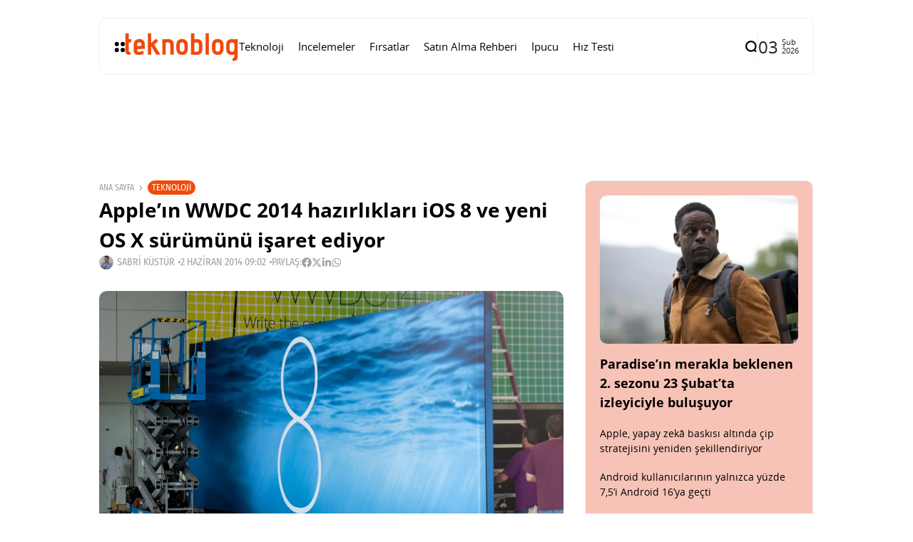

--- FILE ---
content_type: text/html; charset=UTF-8
request_url: https://www.teknoblog.com/applein-wwdc-2014-hazirliklari-ios-8-ve-yeni-os-x-surumunu-isaret-ediyor/
body_size: 29444
content:
<!doctype html>
<html lang="tr">
<head>
	<meta charset="UTF-8">
	<meta name="viewport" content="width=device-width, initial-scale=1">
	<link rel="profile" href="https://gmpg.org/xfn/11">
	<meta name='robots' content='index, follow, max-image-preview:large, max-snippet:-1, max-video-preview:-1' />
    <link rel="preload" as="font" type="font/woff2" crossorigin href="https://www.teknoblog.com/wp-content/uploads/2024/10/OpenSans-Regular.woff2">
    <link rel="preload" as="font" type="font/woff2" crossorigin href="https://www.teknoblog.com/wp-content/uploads/2024/10/opensans-bold.woff2">
    <link rel="preload" as="font" type="font/woff2" crossorigin href="https://www.teknoblog.com/wp-content/uploads/2024/10/FiraSansCondensed-Regular.woff2">
    
	<!-- This site is optimized with the Yoast SEO plugin v26.7 - https://yoast.com/wordpress/plugins/seo/ -->
	<title>Apple&#039;ın WWDC 2014 hazırlıkları iOS 8 ve yeni OS X sürümünü işaret ediyor</title>
	<link rel="canonical" href="https://www.teknoblog.com/applein-wwdc-2014-hazirliklari-ios-8-ve-yeni-os-x-surumunu-isaret-ediyor/" />
	<meta property="og:locale" content="tr_TR" />
	<meta property="og:type" content="article" />
	<meta property="og:title" content="Apple&#039;ın WWDC 2014 hazırlıkları iOS 8 ve yeni OS X sürümünü işaret ediyor" />
	<meta property="og:description" content="Apple’ın bu yıl yirmi beşincisini düzenlediği geliştiriciler konferansı bugün itibarıyla kapılarını açıyor. Şirket geçtiğimiz haftayı etkinliğin düzenleneceği San Francisco’daki Moscone West Center binasını hazırlamakla geçirdi. Büyük Apple logoları üç katlı binanın her iki tarafına yerleştirilerken içeriye de şirketin ürünlerinin tabelaları asıldı. Bir tane tabelanın üstünde büyük bir 8 rakamı bulunuyor, bu da iOS 8’in beklendiği gibi tanıtılacağı anlamına geliyor. İLGİNİZİ ÇEKEBİLİR: WWDC 2014: Apple?dan bu yıl neler bekliyoruz? Etkinlik yerel saatle sabah saat 10’da (TSİ akşam 8) düzenlenecek açılış toplantısıyla başlayacak. Basına da açık olacak bu toplantıda iOS ve OS X’in yeni sürümlerinin tanıtılması bekleniyor. Detaylar her zaman olduğu gibi Teknoblog’da olacak. Şimdilik sizi aşağıdaki galeride yer alan Moscone West fotoğraflarıyla baş başa bırakalım. * Görseller The Verge sitesinden alınmıştır." />
	<meta property="og:url" content="https://www.teknoblog.com/applein-wwdc-2014-hazirliklari-ios-8-ve-yeni-os-x-surumunu-isaret-ediyor/" />
	<meta property="og:site_name" content="Teknoblog" />
	<meta property="article:publisher" content="https://www.facebook.com/teknoblog/" />
	<meta property="article:author" content="https://www.facebook.com/sabrikustur" />
	<meta property="article:published_time" content="2014-06-02T06:02:08+00:00" />
	<meta property="og:image" content="https://www.teknoblog.com/wp-content/uploads/2014/06/apple-wwdc-hazirliklar-020614-10.jpg" />
	<meta property="og:image:width" content="1020" />
	<meta property="og:image:height" content="680" />
	<meta property="og:image:type" content="image/jpeg" />
	<meta name="author" content="Sabri Küstür" />
	<meta name="twitter:card" content="summary_large_image" />
	<meta name="twitter:creator" content="@sabrikustur" />
	<meta name="twitter:site" content="@teknoblog" />
	<script type="application/ld+json" class="yoast-schema-graph">{"@context":"https://schema.org","@graph":[{"@type":"NewsArticle","@id":"https://www.teknoblog.com/applein-wwdc-2014-hazirliklari-ios-8-ve-yeni-os-x-surumunu-isaret-ediyor/#article","isPartOf":{"@id":"https://www.teknoblog.com/applein-wwdc-2014-hazirliklari-ios-8-ve-yeni-os-x-surumunu-isaret-ediyor/"},"author":{"name":"Sabri Küstür","@id":"https://www.teknoblog.com/#/schema/person/89d1ef2d3ee8583ec3bd12f74bf4eda6"},"headline":"Apple&#8217;ın WWDC 2014 hazırlıkları iOS 8 ve yeni OS X sürümünü işaret ediyor","datePublished":"2014-06-02T06:02:08+00:00","mainEntityOfPage":{"@id":"https://www.teknoblog.com/applein-wwdc-2014-hazirliklari-ios-8-ve-yeni-os-x-surumunu-isaret-ediyor/"},"wordCount":205,"publisher":{"@id":"https://www.teknoblog.com/#organization"},"image":{"@id":"https://www.teknoblog.com/applein-wwdc-2014-hazirliklari-ios-8-ve-yeni-os-x-surumunu-isaret-ediyor/#primaryimage"},"thumbnailUrl":"https://img.poweredcache.net/www.teknoblog.com/wp-content/uploads/2014/06/apple-wwdc-hazirliklar-020614-10.jpg?rs=fit&w=1020&h=680&ssl=1","keywords":["Apple","galeri","ios 8","mansetler","os x","wwdc","yosemite"],"articleSection":["Teknoloji"],"inLanguage":"tr"},{"@type":"WebPage","@id":"https://www.teknoblog.com/applein-wwdc-2014-hazirliklari-ios-8-ve-yeni-os-x-surumunu-isaret-ediyor/","url":"https://www.teknoblog.com/applein-wwdc-2014-hazirliklari-ios-8-ve-yeni-os-x-surumunu-isaret-ediyor/","name":"Apple'ın WWDC 2014 hazırlıkları iOS 8 ve yeni OS X sürümünü işaret ediyor","isPartOf":{"@id":"https://www.teknoblog.com/#website"},"primaryImageOfPage":{"@id":"https://www.teknoblog.com/applein-wwdc-2014-hazirliklari-ios-8-ve-yeni-os-x-surumunu-isaret-ediyor/#primaryimage"},"image":{"@id":"https://www.teknoblog.com/applein-wwdc-2014-hazirliklari-ios-8-ve-yeni-os-x-surumunu-isaret-ediyor/#primaryimage"},"thumbnailUrl":"https://img.poweredcache.net/www.teknoblog.com/wp-content/uploads/2014/06/apple-wwdc-hazirliklar-020614-10.jpg?rs=fit&w=1020&h=680&ssl=1","datePublished":"2014-06-02T06:02:08+00:00","breadcrumb":{"@id":"https://www.teknoblog.com/applein-wwdc-2014-hazirliklari-ios-8-ve-yeni-os-x-surumunu-isaret-ediyor/#breadcrumb"},"inLanguage":"tr","potentialAction":[{"@type":"ReadAction","target":["https://www.teknoblog.com/applein-wwdc-2014-hazirliklari-ios-8-ve-yeni-os-x-surumunu-isaret-ediyor/"]}]},{"@type":"ImageObject","inLanguage":"tr","@id":"https://www.teknoblog.com/applein-wwdc-2014-hazirliklari-ios-8-ve-yeni-os-x-surumunu-isaret-ediyor/#primaryimage","url":"https://img.poweredcache.net/www.teknoblog.com/wp-content/uploads/2014/06/apple-wwdc-hazirliklar-020614-10.jpg?rs=fit&w=1020&h=680&ssl=1","contentUrl":"https://img.poweredcache.net/www.teknoblog.com/wp-content/uploads/2014/06/apple-wwdc-hazirliklar-020614-10.jpg?rs=fit&w=1020&h=680&ssl=1","width":1020,"height":680},{"@type":"BreadcrumbList","@id":"https://www.teknoblog.com/applein-wwdc-2014-hazirliklari-ios-8-ve-yeni-os-x-surumunu-isaret-ediyor/#breadcrumb","itemListElement":[{"@type":"ListItem","position":1,"name":"Anasayfa","item":"https://www.teknoblog.com/"},{"@type":"ListItem","position":2,"name":"Apple&#8217;ın WWDC 2014 hazırlıkları iOS 8 ve yeni OS X sürümünü işaret ediyor"}]},{"@type":"WebSite","@id":"https://www.teknoblog.com/#website","url":"https://www.teknoblog.com/","name":"Teknoblog","description":"Teknoloji haberleri ve dijital yaşam rehberi","publisher":{"@id":"https://www.teknoblog.com/#organization"},"potentialAction":[{"@type":"SearchAction","target":{"@type":"EntryPoint","urlTemplate":"https://www.teknoblog.com/?s={search_term_string}"},"query-input":{"@type":"PropertyValueSpecification","valueRequired":true,"valueName":"search_term_string"}}],"inLanguage":"tr"},{"@type":"Organization","@id":"https://www.teknoblog.com/#organization","name":"Teknoblog","url":"https://www.teknoblog.com/","logo":{"@type":"ImageObject","inLanguage":"tr","@id":"https://www.teknoblog.com/#/schema/logo/image/","url":"https://img.poweredcache.net/www.teknoblog.com/wp-content/uploads/2019/02/cropped-teknoblog-facebook-640x640-v4-temmuz-2018.png?rs=fit&w=512&h=512&ssl=1","contentUrl":"https://img.poweredcache.net/www.teknoblog.com/wp-content/uploads/2019/02/cropped-teknoblog-facebook-640x640-v4-temmuz-2018.png?rs=fit&w=512&h=512&ssl=1","width":512,"height":512,"caption":"Teknoblog"},"image":{"@id":"https://www.teknoblog.com/#/schema/logo/image/"},"sameAs":["https://www.facebook.com/teknoblog/","https://x.com/teknoblog","https://www.instagram.com/teknoblog/","https://www.youtube.com/teknoblog/","https://www.tiktok.com/@teknoblog","https://tr.linkedin.com/company/teknoblog","https://tr.pinterest.com/teknoblog/"]},{"@type":"Person","@id":"https://www.teknoblog.com/#/schema/person/89d1ef2d3ee8583ec3bd12f74bf4eda6","name":"Sabri Küstür","image":{"@type":"ImageObject","inLanguage":"tr","@id":"https://www.teknoblog.com/#/schema/person/image/","url":"https://secure.gravatar.com/avatar/4139071a410edd74f97305e4d9a54a0a0703eb98c632adc22278e7c8828b77b1?s=96&r=g","contentUrl":"https://secure.gravatar.com/avatar/4139071a410edd74f97305e4d9a54a0a0703eb98c632adc22278e7c8828b77b1?s=96&r=g","caption":"Sabri Küstür"},"description":"Teknolojiye olan ilgisi çocukluk yıllarına dayanıyor. Yüksek Elektronik ve Haberleşme Mühendisi. Elde ettiği mesleki bilgi ve deneyimi Teknoblog aracılığıyla paylaşmayı tercih etmiştir.","sameAs":["https://www.facebook.com/sabrikustur","https://www.instagram.com/sabrikustur","https://tr.linkedin.com/in/sabrikustur","https://x.com/sabrikustur"],"url":"https://www.teknoblog.com/author/sabrikustur/"}]}</script>
	<!-- / Yoast SEO plugin. -->


<link rel='dns-prefetch' href='//stats.wp.com' />
<link rel='dns-prefetch' href='//img.poweredcache.net' />
<link rel='dns-prefetch' href='//v0.wordpress.com' />

<link rel="alternate" type="application/rss+xml" title="Teknoblog &raquo; akışı" href="https://www.teknoblog.com/feed/" />
<!-- www.teknoblog.com is managing ads with Advanced Ads 2.0.16 – https://wpadvancedads.com/ --><script type="pc-delayed-js" id="tekno-ready">
			window.advanced_ads_ready=function(e,a){a=a||"complete";var d=function(e){return"interactive"===a?"loading"!==e:"complete"===e};d(document.readyState)?e():document.addEventListener("readystatechange",(function(a){d(a.target.readyState)&&e()}),{once:"interactive"===a})},window.advanced_ads_ready_queue=window.advanced_ads_ready_queue||[];		</script>
		<style id='wp-img-auto-sizes-contain-inline-css'>
img:is([sizes=auto i],[sizes^="auto," i]){contain-intrinsic-size:3000px 1500px}
/*# sourceURL=wp-img-auto-sizes-contain-inline-css */
</style>
<link rel='stylesheet' id='all-css-2' href='https://www.teknoblog.com/wp-content/plugins/powered-cache/includes/file-optimizer.php??-eJyljFsKgCAQAC+UbRJpP9Fd1DUEX7gu0e2rj07Q7wwzcFZhS+6YO9TIR8gEHtGR8KWJq3Bng1DZxGDBcIgOLBGQ+dxTp1Ty+NABfs98Q3xXe9qkVmqZJy3XGxt2PIE=&minify=1' media='all' />
<style id='wp-block-library-inline-css'>
:root{--wp-block-synced-color:#7a00df;--wp-block-synced-color--rgb:122,0,223;--wp-bound-block-color:var(--wp-block-synced-color);--wp-editor-canvas-background:#ddd;--wp-admin-theme-color:#007cba;--wp-admin-theme-color--rgb:0,124,186;--wp-admin-theme-color-darker-10:#006ba1;--wp-admin-theme-color-darker-10--rgb:0,107,160.5;--wp-admin-theme-color-darker-20:#005a87;--wp-admin-theme-color-darker-20--rgb:0,90,135;--wp-admin-border-width-focus:2px}@media (min-resolution:192dpi){:root{--wp-admin-border-width-focus:1.5px}}.wp-element-button{cursor:pointer}:root .has-very-light-gray-background-color{background-color:#eee}:root .has-very-dark-gray-background-color{background-color:#313131}:root .has-very-light-gray-color{color:#eee}:root .has-very-dark-gray-color{color:#313131}:root .has-vivid-green-cyan-to-vivid-cyan-blue-gradient-background{background:linear-gradient(135deg,#00d084,#0693e3)}:root .has-purple-crush-gradient-background{background:linear-gradient(135deg,#34e2e4,#4721fb 50%,#ab1dfe)}:root .has-hazy-dawn-gradient-background{background:linear-gradient(135deg,#faaca8,#dad0ec)}:root .has-subdued-olive-gradient-background{background:linear-gradient(135deg,#fafae1,#67a671)}:root .has-atomic-cream-gradient-background{background:linear-gradient(135deg,#fdd79a,#004a59)}:root .has-nightshade-gradient-background{background:linear-gradient(135deg,#330968,#31cdcf)}:root .has-midnight-gradient-background{background:linear-gradient(135deg,#020381,#2874fc)}:root{--wp--preset--font-size--normal:16px;--wp--preset--font-size--huge:42px}.has-regular-font-size{font-size:1em}.has-larger-font-size{font-size:2.625em}.has-normal-font-size{font-size:var(--wp--preset--font-size--normal)}.has-huge-font-size{font-size:var(--wp--preset--font-size--huge)}.has-text-align-center{text-align:center}.has-text-align-left{text-align:left}.has-text-align-right{text-align:right}.has-fit-text{white-space:nowrap!important}#end-resizable-editor-section{display:none}.aligncenter{clear:both}.items-justified-left{justify-content:flex-start}.items-justified-center{justify-content:center}.items-justified-right{justify-content:flex-end}.items-justified-space-between{justify-content:space-between}.screen-reader-text{border:0;clip-path:inset(50%);height:1px;margin:-1px;overflow:hidden;padding:0;position:absolute;width:1px;word-wrap:normal!important}.screen-reader-text:focus{background-color:#ddd;clip-path:none;color:#444;display:block;font-size:1em;height:auto;left:5px;line-height:normal;padding:15px 23px 14px;text-decoration:none;top:5px;width:auto;z-index:100000}html :where(.has-border-color){border-style:solid}html :where([style*=border-top-color]){border-top-style:solid}html :where([style*=border-right-color]){border-right-style:solid}html :where([style*=border-bottom-color]){border-bottom-style:solid}html :where([style*=border-left-color]){border-left-style:solid}html :where([style*=border-width]){border-style:solid}html :where([style*=border-top-width]){border-top-style:solid}html :where([style*=border-right-width]){border-right-style:solid}html :where([style*=border-bottom-width]){border-bottom-style:solid}html :where([style*=border-left-width]){border-left-style:solid}html :where(img[class*=wp-image-]){height:auto;max-width:100%}:where(figure){margin:0 0 1em}html :where(.is-position-sticky){--wp-admin--admin-bar--position-offset:var(--wp-admin--admin-bar--height,0px)}@media screen and (max-width:600px){html :where(.is-position-sticky){--wp-admin--admin-bar--position-offset:0px}}
/*# sourceURL=/wp-includes/css/dist/block-library/common.min.css */
</style>
<style id='classic-theme-styles-inline-css'>
/*! This file is auto-generated */
.wp-block-button__link{color:#fff;background-color:#32373c;border-radius:9999px;box-shadow:none;text-decoration:none;padding:calc(.667em + 2px) calc(1.333em + 2px);font-size:1.125em}.wp-block-file__button{background:#32373c;color:#fff;text-decoration:none}
/*# sourceURL=/wp-includes/css/classic-themes.min.css */
</style>
<link rel='stylesheet' id='all-css-6' href='https://www.teknoblog.com/wp-content/plugins/powered-cache/includes/file-optimizer.php??-eJylkN0KwjAMRl/ILs46hxfis3Rt6orpD0vG8O3thMEuxBvvAvlOOPlgKcrmJJgECs2PkBiM94GCERxyZsFJDZTtk8EFFjDMKAy+MmZBzhHBcmWImhhSU+cD7G7KiBHrWsgwsLwIf0aUHQO5f4PbI0gVSJKnzXo19dMn5b7qzoWycXtyRUqtQWmtT+duJe7x1vaXa3dse92+AQA0d0o=&minify=1' media='all' />
<style id='affiliate-block-fontawesome-inline-css'>
[id*=affiliate-style], [id*=affiliate-style] *{box-sizing: border-box} [id*=affiliate-style] img{max-width: 100%}
/*# sourceURL=affiliate-block-fontawesome-inline-css */
</style>
<style id='th90-style-inline-css'>
:root{--primary_text-font-family: "Open Sans";--primary_text-font-weight: 400;--primary_text-font-style: ;--primary_text-font-size: 14px;--primary_text-letter-spacing: 0em;--primary_text-line-height: 1.7;--second_text-font-family: "Fira Sans Condensed";--second_text-font-weight: 400;--second_text-font-style: ;--second_text-text-transform: ;--second_text-font-size: 12px;--second_text-letter-spacing: 0em;--second_text-line-height: 1.5;--font_heading-font-family: "Open Sans";--font_heading-font-weight: 700;--font_heading-font-style: ;--font_heading-text-transform: ;--font_heading-line-height: ;--font_heading-letter-spacing: ;}
/*# sourceURL=th90-style-inline-css */
</style>
<link rel='stylesheet' id='sby-common-styles-css' href='https://www.teknoblog.com/wp-content/plugins/powered-cache/includes/file-optimizer.php??&minify=1' media='all' />
<link rel='stylesheet' id='sby-styles-css' href='https://www.teknoblog.com/wp-content/plugins/powered-cache/includes/file-optimizer.php??&minify=1' media='all' />
<link rel='stylesheet' id='all-css-10' href='https://www.teknoblog.com/wp-content/plugins/powered-cache/includes/file-optimizer.php??-eJzTLy/QTc7PK0nNK9EvLcjJT0wp1k/NSc0F8vOL9JOLi/UL8otLdI2NTS2NzPWAfB19YnUAgQVpOkzMzY1BOuxzbQ3NzSxNDQzNTQwAqCE4SQ==&minify=1' media='all' />
<style id='pcll-youtube-lazyload-inline-css'>
.wp-has-aspect-ratio .pcll-youtube-player{bottom:0;height:100%;left:0;padding-bottom:0;position:absolute;right:0;top:0;width:100%}.pcll-youtube-player{height:0;max-width:100%;overflow:hidden;padding-bottom:56.23%;position:relative}.pcll-youtube-player iframe{background:transparent;height:100%;left:0;position:absolute;top:0;width:100%;z-index:100}.pcll-youtube-player img{border:none;bottom:0;cursor:pointer;display:block;height:auto;left:0;margin:auto;max-width:100%;position:absolute;right:0;top:0;-webkit-transition:all .3s;transition:all .3s;width:100%}.pcll-youtube-player img:hover{-webkit-filter:brightness(85%);filter:brightness(85%)}

/*# sourceURL=pcll-youtube-lazyload-inline-css */
</style>
<link rel='stylesheet' id='all-css-12' href='https://www.teknoblog.com/wp-content/plugins/powered-cache/includes/file-optimizer.php??-eJyFjUsOgzAMRC/U1BQJaBdVj4KCsSDF+Qg7QtweWLBEbGfevIElGYxBKSjoSJ4ErLIVEF2ZnijygAvE4Oi4vwAT58EFgT9psjhB6wJCxxGnXb24RPPtxMc+836Gdo5ZiM/CnMFh+Pnvq6nfTVV8inIDQKVMRQ==&minify=1' media='all' />
<script defer="defer" src="https://www.teknoblog.com/wp-includes/js/jquery/jquery.min.js?ver=3.7.1" id="jquery-core-js" type="e0ba06824094e5fb5ea8c5bb-text/javascript"></script>
<script defer="defer" src="https://www.teknoblog.com/wp-includes/js/jquery/jquery-migrate.min.js?ver=3.4.1" id="jquery-migrate-js" type="e0ba06824094e5fb5ea8c5bb-text/javascript"></script>
<script id="advanced-ads-advanced-js-js-extra" type="e0ba06824094e5fb5ea8c5bb-text/javascript">
var advads_options = {"blog_id":"1","privacy":{"enabled":false,"state":"not_needed"}};
//# sourceURL=advanced-ads-advanced-js-js-extra
</script>
<script defer="defer" src="https://www.teknoblog.com/wp-content/plugins/advanced-ads/public/assets/js/advanced.min.js?ver=2.0.16" id="advanced-ads-advanced-js-js" type="e0ba06824094e5fb5ea8c5bb-text/javascript"></script>
<script id="advanced_ads_pro/visitor_conditions-js-extra" type="e0ba06824094e5fb5ea8c5bb-text/javascript">
var advanced_ads_pro_visitor_conditions = {"referrer_cookie_name":"advanced_ads_pro_visitor_referrer","referrer_exdays":"365","page_impr_cookie_name":"advanced_ads_page_impressions","page_impr_exdays":"3650"};
//# sourceURL=advanced_ads_pro%2Fvisitor_conditions-js-extra
</script>
<script defer="defer" src="https://www.teknoblog.com/wp-content/plugins/advanced-ads-pro/modules/advanced-visitor-conditions/inc/conditions.min.js?ver=3.0.8" id="advanced_ads_pro/visitor_conditions-js" type="e0ba06824094e5fb5ea8c5bb-text/javascript"></script>
<link rel="EditURI" type="application/rsd+xml" title="RSD" href="https://www.teknoblog.com/xmlrpc.php?rsd" />
	<style>img#wpstats{display:none}</style>
		<script type="pc-delayed-js">
!function (e, f, u) {
e.async = 1;
e.src = u;
f.parentNode.insertBefore(e, f);
}(document.createElement('script'), document.getElementsByTagName('script')[0], '//cdn.taboola.com/libtrc/teknoblog/loader.js');
</script>
<meta name="generator" content="Redux 4.4.10" /><script type="application/ld+json">{"@context":"https://schema.org","@type":"WebSite","@id":"https://www.teknoblog.com/#website","url":"https://www.teknoblog.com/","name":"Teknoblog","potentialAction":{"@type":"SearchAction","target":"https://www.teknoblog.com/?s={search_term_string}","query-input":"required name=search_term_string"}}</script>
		<script type="pc-delayed-js">
			var advadsCfpQueue = [];
			var advadsCfpAd = function( adID ) {
				if ( 'undefined' === typeof advadsProCfp ) {
					advadsCfpQueue.push( adID )
				} else {
					advadsProCfp.addElement( adID )
				}
			}
		</script>
		    <!-- Google Analytics 4 -->
    <script type="pc-delayed-js" async src="https://www.teknoblog.com/wp-content/cache/externaljs/1/google-b96b6a8045eef251075731696cf541dd82770f8f.js?t=1770038543?id=G-6DNVPMHXD8"></script>
    <script type="pc-delayed-js">
        window.dataLayer = window.dataLayer || [];
        function gtag(){dataLayer.push(arguments);}
        gtag('js', new Date());
        gtag('config', 'G-6DNVPMHXD8', {
            anonymize_ip: true
        });
    </script>
    <style>ins.adsbygoogle { background-color: transparent; padding: 0; }</style><link rel="icon" href="https://img.poweredcache.net/www.teknoblog.com/wp-content/uploads/2019/02/cropped-teknoblog-facebook-640x640-v4-temmuz-2018.png?rs=fit&#038;w=32&#038;h=32&#038;ssl=1" sizes="32x32" />
<link rel="icon" href="https://img.poweredcache.net/www.teknoblog.com/wp-content/uploads/2019/02/cropped-teknoblog-facebook-640x640-v4-temmuz-2018.png?rs=fit&#038;w=192&#038;h=192&#038;ssl=1" sizes="192x192" />
<link rel="apple-touch-icon" href="https://img.poweredcache.net/www.teknoblog.com/wp-content/uploads/2019/02/cropped-teknoblog-facebook-640x640-v4-temmuz-2018.png?rs=fit&#038;w=180&#038;h=180&#038;ssl=1" />
<meta name="msapplication-TileImage" content="https://img.poweredcache.net/www.teknoblog.com/wp-content/uploads/2019/02/cropped-teknoblog-facebook-640x640-v4-temmuz-2018.png?rs=fit&#038;w=270&#038;h=270&#038;ssl=1" />
		<style id="wp-custom-css">
			.article-related .elementor-element.elementor-element-ce364c1 .elementor-posts-container .elementor-post__thumbnail{
  padding-bottom:unset!important
}
.article-related .elementor-element.elementor-element-ce364c1 .elementor-post__thumbnail img {
  aspect-ratio: 16/9;
  object-fit: cover;
}

.post-cat-12537 {
    display: none;
}

.tb-ad-slot.tb-ad-slot--banner1{
  min-height: clamp(90px, 10vw, 250px);
  display: flex;
  align-items: center;
  justify-content: center;
  width: 100%;
  overflow: hidden;
}
.tb-ad-slot.tb-ad-slot--banner1 > *{
  max-width: 100%;
}
		</style>
		<style id="th90_options-dynamic-css" title="dynamic-css" class="redux-options-output">:root{--site_width:1002;--content_width:65;--box_radius:10;--button_radius:10;--image_radius:10;--light-bg-color:#ffffff;--light-sec-bg-color:#ffffff;--light-text-color-color:#202124;--light-text-color-alpha:1;--light-text-color-rgba:rgba(32,33,36,1);--light-text-color-heavier-color:#000000;--light-text-color-heavier-alpha:1;--light-text-color-heavier-rgba:rgba(0,0,0,1);--light-text-color-lighter-color:#a29f9f;--light-text-color-lighter-alpha:1;--light-text-color-lighter-rgba:rgba(162,159,159,1);--light-line-color-color:#efefef;--light-line-color-alpha:1;--light-line-color-rgba:rgba(239,239,239,1);--light-submenu-bg-color:#f5f5f5;--light-submenu-bg-alpha:1;--light-submenu-bg-rgba:rgba(245,245,245,1);--dark-bg-color:#1c1c1c;--dark-sec-bg-color:#161617;--dark-text-color-color:#ffffff;--dark-text-color-alpha:0.8;--dark-text-color-rgba:rgba(255,255,255,0.8);--dark-text-color-heavier-color:#ffffff;--dark-text-color-heavier-alpha:1;--dark-text-color-heavier-rgba:rgba(255,255,255,1);--dark-text-color-lighter-color:#ffffff;--dark-text-color-lighter-alpha:0.6;--dark-text-color-lighter-rgba:rgba(255,255,255,0.6);--dark-line-color-color:#ffffff;--dark-line-color-alpha:0.1;--dark-line-color-rgba:rgba(255,255,255,0.1);--dark-submenu-bg-color:#000000;--dark-submenu-bg-alpha:1;--dark-submenu-bg-rgba:rgba(0,0,0,1);--color-accent:#f04a0a;--color-accent-text:#ffffff;--h1_desktop-font-size:28px;--h2_desktop-font-size:24px;--h3_desktop-font-size:21px;--h4_desktop-font-size:18px;--h5_desktop-font-size:16px;--h6_desktop-font-size:14px;--h1_tablet-font-size:28px;--h2_tablet-font-size:24px;--h3_tablet-font-size:21px;--h4_tablet-font-size:18px;--h5_tablet-font-size:16px;--h6_tablet-font-size:14px;--h1_mobile-font-size:28px;--h2_mobile-font-size:24px;--h3_mobile-font-size:21px;--h4_mobile-font-size:18px;--h5_mobile-font-size:18px;--h6_mobile-font-size:14px;--logo_width-width:160px;--logo_width-units:px;--logo_mobile_width-width:120px;--logo_mobile_width-units:px;--logo_offcanvas_width-width:150px;--logo_offcanvas_width-units:px;--header_space:20;--mheader_space:25;--footer_bg_custom:;--offcanvas_width-width:300px;--offcanvas_width-units:px;--off_overlay_light-color:#f5f8fa;--off_overlay_light-alpha:1;--off_overlay_light-rgba:rgba(245,248,250,1);--off_overlay_dark-color:#161617;--off_overlay_dark-alpha:1;--off_overlay_dark-rgba:rgba(22,22,23,1);}.wheading-bg .widget-heading .title{background-color:#f04a0a;}.wheading-bg .widget-heading .title{color:#ffffff;}ul.nav-mobile{font-family:"Open Sans";font-weight:normal;font-style:normal;}</style><script id="powered-cache-delayed-js" type="e0ba06824094e5fb5ea8c5bb-text/javascript">/*!@shinsenter/defer.js@3.9.0*/
!(function(r,c,f){function u(e,n,t,i){I?q(e,n):(1<(t=t===f?u.lazy:t)&&(i=e,N.push(e=function(){i&&(i(),i=f)},t)),(t?S:N).push(e,Math.max(t?350:0,n)))}function s(e){return"string"==typeof(e=e||{})?{id:e}:e}function a(n,e,t,i){l(e.split(" "),function(e){(i||r)[n+"EventListener"](e,t||o)})}function l(e,n){e.map(n)}function d(e,n){l(z.call(e.attributes),function(e){n(e.name,e.value)})}function p(e,n,t,i,o,r){if(o=E.createElement(e),t&&a(w,b,t,o),n)for(r in n)o[j](r,n[r]);return i&&E.head.appendChild(o),o}function m(e,n){return z.call((n||E).querySelectorAll(e))}function h(i,e){l(m("source,img",i),h),d(i,function(e,n,t){(t=y.exec(e))&&i[j](t[1],n)}),"string"==typeof e&&(i.className+=" "+e),i[b]&&i[b]()}function e(e,n,t){u(function(i){l(i=m(e||"script[type=deferjs]"),function(e,t){e[A]&&(t={},d(e,function(e,n){e!=C&&(t[e==A?"href":e]=n)}),t.as=g,t.rel="preload",p(v,t,f,r))}),(function o(e,t,n){(e=i[k]())&&(t={},h(e),d(e,function(e,n){e!=C&&(t[e]=n)}),n=t[A]&&!("async"in t),(t=p(g,t)).text=e.text,e.parentNode.replaceChild(t,e),n?a(w,b+" error",o,t):o())})()},n,t)}function o(e,n){for(n=I?(a(t,i),S):(a(t,x),I=u,S[0]&&a(w,i),N);n[0];)q(n[k](),n[k]())}var y=/^data-(.+)/,v="link",g="script",b="load",n="pageshow",w="add",t="remove",i="keydown mousemove mousedown touchstart wheel",x="on"+n in r?n:b,j="setAttribute",k="shift",A="src",C="type",D=r.IntersectionObserver,E=r.document,I=/p/.test(E.readyState),N=[],S=[],q=r.setTimeout,z=N.slice;u.all=e,u.dom=function(e,n,i,o,r){u(function(n){function t(e){n&&n.unobserve(e),o&&!1===o(e)||h(e,i)}n=D?new D(function(e){l(e,function(e){e.isIntersecting&&t(e.target)})},r):f,l(m(e||"[data-src]"),function(e){e[c]||(e[c]=u,n?n.observe(e):t(e))})},n,!1)},u.css=function(e,n,t,i,o){(n=s(n)).href=e,n.rel="stylesheet",u(function(){p(v,n,i,r)},t,o)},u.js=function(e,n,t,i,o){(n=s(n)).src=e,u(function(){p(g,n,i,r)},t,o)},u.reveal=h,r[c]=u,I||a(w,x),e()})(this,"Defer"),(function(e,n){n=e.defer=e.Defer,e.deferimg=e.deferiframe=n.dom,e.deferstyle=n.css,e.deferscript=n.js})(this);</script>

<!-- LCP Optimization: Image Preload by Powered Cache Premium -->
<link rel="preload" as="image" href="https://img.poweredcache.net/www.teknoblog.com/wp-content/uploads/2014/06/apple-wwdc-hazirliklar-020614-10.jpg?rs=fit&#038;w=1020&#038;h=680&#038;ssl=1" imagesizes="(max-width: 650px) 100vw, 650px" type="image/jpeg" fetchpriority="high">
</head>

<body class="wp-singular post-template-default single single-post postid-76392 single-format-standard wp-custom-logo wp-embed-responsive wp-theme-atlas wp-child-theme-atlas-child s-front  site-skin site-light box-outline wheading-bg is-lazyload linkstyle-none lazy-no-placeholder sticky-sidebar elementor-default elementor-kit-333245 aa-prefix-tekno-">


<div id="page" class="site">
	<a class="skip-link screen-reader-text" href="#content">İçeriğe git</a>

	
	<header id="site-header" class="site-header">
		<div class="site-section main-header">
    <div class="header-section is-skin bg-light">
    <div class="container">
        <div class="section-inner box-wrap">
            <div class="header-elements header-logo menuhover-default">
                				<div class="offcanvas-trigger button btn-content_icon btn-medium btn-text">
				<span class="icon-svg"><svg xmlns="http://www.w3.org/2000/svg" viewBox="0 0 18 18"><path fill="currentColor" d="M4 1h1s3 0 3 3v1s0 3-3 3H4S1 8 1 5V4s0-3 3-3m0 10h1s3 0 3 3v1s0 3-3 3H4s-3 0-3-3v-1s0-3 3-3M14 1h1s3 0 3 3v1s0 3-3 3h-1s-3 0-3-3V4s0-3 3-3m0 10h1s3 0 3 3v1s0 3-3 3h-1s-3 0-3-3v-1s0-3 3-3"/></svg></span>				</div>
				<a href="https://www.teknoblog.com/" class="logo-site logo" title="Teknoblog"><img class="logo-img" alt="Teknoblog" src="https://img.poweredcache.net/www.teknoblog.com/wp-content/uploads/2021/05/teknoblog-logo-2021.png?rs=fit&#038;w=275&#038;h=90&#038;ssl=1" width="275" height="90" srcset="https://img.poweredcache.net/www.teknoblog.com/wp-content/uploads/2021/05/teknoblog-logo-2021.png?rs=fit&#038;w=275&#038;h=90&#038;ssl=1 1x, https://img.poweredcache.net/www.teknoblog.com/wp-content/uploads/2021/05/teknoblog-logo-2021@2x.png?rs=fit&#038;w=550&#038;h=180&#038;ssl=1 2x"></a><nav class="navmain-wrap"><ul id="menu-kucuk-masaustu-menu-2023" class="nav-main"><li id="menu-item-333246" class="menu-item menu-item-type-taxonomy menu-item-object-category current-post-ancestor current-menu-parent current-post-parent menu-item-333246"><a href="https://www.teknoblog.com/teknoloji/"><span class="menu-text">Teknoloji</span></a><span class="menu-item-space"></span></li>
<li id="menu-item-333249" class="menu-item menu-item-type-taxonomy menu-item-object-category menu-item-333249"><a href="https://www.teknoblog.com/incelemeler/"><span class="menu-text">İncelemeler</span></a><span class="menu-item-space"></span></li>
<li id="menu-item-333252" class="menu-item menu-item-type-taxonomy menu-item-object-category menu-item-333252"><a href="https://www.teknoblog.com/firsatlar/"><span class="menu-text">Fırsatlar</span></a><span class="menu-item-space"></span></li>
<li id="menu-item-333254" class="menu-item menu-item-type-taxonomy menu-item-object-category menu-item-333254"><a href="https://www.teknoblog.com/satin-alma-rehberi/"><span class="menu-text">Satın Alma Rehberi</span></a><span class="menu-item-space"></span></li>
<li id="menu-item-333253" class="menu-item menu-item-type-taxonomy menu-item-object-category menu-item-333253"><a href="https://www.teknoblog.com/ipucu/"><span class="menu-text">İpucu</span></a><span class="menu-item-space"></span></li>
<li id="menu-item-347921" class="menu-item menu-item-type-post_type menu-item-object-page menu-item-347921"><a href="https://www.teknoblog.com/hiz-testi/"><span class="menu-text">Hız Testi</span></a><span class="menu-item-space"></span></li>
</ul></nav>            </div>
            <div class="header-elements">
                				<div class="search-trigger button btn-content_icon btn-large btn-text">
				<span class="icon-svg"><svg xmlns="http://www.w3.org/2000/svg" fill="none" stroke="currentColor" stroke-width="3" style="fill:none" viewBox="0 0 24 24"><path d="M2.778 11.767a8.989 8.989 0 1 0 17.978 0 8.989 8.989 0 1 0-17.978 0m15.24 6.718L21.542 22"/></svg></span>				</div>
				<div class="div-vertical"><div class="th90-block block-divider"><div class="divider-inner">-</div></div></div><div class="current-date"><div class="cur-date"><span class="d">03</span><span class="my"><span class="m">Şub</span><span class="y">2026</span></span></div></div>            </div>
        </div>
    </div>
</div>
</div>
<div class="mobile-header site-section">
    <div class="header-section mob_header-section is-skin bg-light">
    <div class="container">
        <div class="section-inner box-wrap">
            <div class="mob_header-logo header-elements">
                <a href="https://www.teknoblog.com/" class="logo-site logo" title="Teknoblog"><img class="logo-img" alt="Teknoblog" src="https://img.poweredcache.net/www.teknoblog.com/wp-content/uploads/2021/01/teknoblog-amp-logo-2021.png?rs=fit&#038;w=140&#038;h=48&#038;ssl=1" width="140" height="48" srcset="https://img.poweredcache.net/www.teknoblog.com/wp-content/uploads/2021/01/teknoblog-amp-logo-2021.png?rs=fit&#038;w=140&#038;h=48&#038;ssl=1 1x, https://img.poweredcache.net/www.teknoblog.com/wp-content/uploads/2021/01/teknoblog-amp-logo-2021@2x.png?rs=fit&#038;w=280&#038;h=96&#038;ssl=1 2x"></a>            </div>
            <div class="header-elements">
                				<div class="search-trigger button btn-content_icon btn-large btn-text">
				<span class="icon-svg"><svg xmlns="http://www.w3.org/2000/svg" fill="none" stroke="currentColor" stroke-width="3" style="fill:none" viewBox="0 0 24 24"><path d="M2.778 11.767a8.989 8.989 0 1 0 17.978 0 8.989 8.989 0 1 0-17.978 0m15.24 6.718L21.542 22"/></svg></span>				</div>
								<div class="offcanvas-trigger button btn-content_icon btn-large btn-text">
				<span class="icon-svg"><svg xmlns="http://www.w3.org/2000/svg" viewBox="0 0 18 18"><path fill="currentColor" d="M4 1h1s3 0 3 3v1s0 3-3 3H4S1 8 1 5V4s0-3 3-3m0 10h1s3 0 3 3v1s0 3-3 3H4s-3 0-3-3v-1s0-3 3-3M14 1h1s3 0 3 3v1s0 3-3 3h-1s-3 0-3-3V4s0-3 3-3m0 10h1s3 0 3 3v1s0 3-3 3h-1s-3 0-3-3v-1s0-3 3-3"/></svg></span>				</div>
				            </div>
        </div>
    </div>
</div>
</div>
	</header>

	
	<div class="header-space clearfix"></div>
	<div id="content" class="site-content is-skin bg-light">

<div id="primary" class="content-area">
			<article id="post-76392" class="d-flexlist article-2 sidebar-right post-76392 post type-post status-publish has-post-thumbnail hentry">
	<div class="tb-ad-slot tb-ad-slot--banner1" aria-label="Reklam alanı"><div class="tekno-banner-alani-1" id="tekno-1116390189"><div style="margin-left: auto;margin-right: auto;text-align: center;" id="tekno-557014299"><script type="pc-delayed-js" async="async" src="https://securepubads.g.doubleclick.net/tag/js/gpt.js"></script>
<script type="pc-delayed-js"> var googletag = googletag || {}; googletag.cmd = googletag.cmd || [];</script>
<div id="gpt-ad-9358779840358-0">
  <script type="pc-delayed-js">
	googletag.cmd.push(function() {
		var mapping = googletag.sizeMapping().
addSize([975, 0], [970, 250]).
addSize([730, 0], [728, 90]).
addSize([1, 0], [320, 100]).
addSize([0, 0], [320, 100]).
build();
		googletag.defineSlot( '/3830337/turk-telekom-mcafee-aralik-2025-masthead', [[320,100],[728,90],[970,250]], 'gpt-ad-9358779840358-0' )
		.addService(googletag.pubads()).defineSizeMapping(mapping);
				window.advadsGamEmptySlotsTimers = window.advadsGamEmptySlotsTimers || {};
		const timers                     = window.advadsGamEmptySlotsTimers;

		timers['gpt-ad-9358779840358-0'] = setTimeout( function () {
			const id = 'gpt-ad-9358779840358-0';
			document.dispatchEvent( new CustomEvent( 'aagam_empty_slot', {detail: id} ) );
			delete ( timers[id] );
		}, 1000 );

		if ( typeof window.advadsGamHasEmptySlotListener === 'undefined' ) {
			googletag.pubads().addEventListener( 'slotRequested', function ( ev ) {
				const id = ev.slot.getSlotElementId();
				if ( typeof timers[id] === 'undefined' ) {
					return;
				}
				clearTimeout( timers[id] );
				timers[id] = setTimeout( function () {
					document.dispatchEvent( new CustomEvent( 'aagam_empty_slot', {detail: id} ) );
					delete ( timers[id] );
				}, 2500 );
			} );
			googletag.pubads().addEventListener( 'slotResponseReceived', function ( ev ) {
				const id = ev.slot.getSlotElementId();
				if ( typeof timers[id] !== 'undefined' ) {
					clearTimeout( timers[id] );
					delete ( timers[id] );
				}
				if ( ! ev.slot.getResponseInformation() ) {
					document.dispatchEvent( new CustomEvent( 'aagam_empty_slot', {detail: id} ) );
				}
			} );
			window.advadsGamHasEmptySlotListener = true;
		}

		googletag.enableServices();
		googletag.display( 'gpt-ad-9358779840358-0' );
	} );
  </script>
</div>
</div></div></div>	<div class="container">
		<div class="section-inner article-section">
            <main id="main" class="site-main" role="main">
								<div class="element-article box-section box-wrap box-disable">
					
<header class="entry-header entry-header-article text-left">

	<div class="entry-cats-wrap have-cats"><ul id="breadcrumb" class="breadcrumbs"><li><a href="https://www.teknoblog.com/">Ana Sayfa</a></li><li><a href="https://www.teknoblog.com/teknoloji/">Teknoloji</a></li><li class="current">Apple&#8217;ın WWDC 2014 hazırlıkları iOS 8 ve yeni OS X sürümünü işaret ediyor</li></ul><div class="entry-cats"><a class="post-cat info-text cat-btn post-cat-1" href="https://www.teknoblog.com/teknoloji/">Teknoloji</a></div></div>
    <div class="page-title">
        <h1 class="entry-title">Apple&#8217;ın WWDC 2014 hazırlıkları iOS 8 ve yeni OS X sürümünü işaret ediyor</h1>    </div>

	<div class="entry-meta no-icons"><div class="meta-item meta-author author vcard meta-color"><div class="author-ava" data-author="S"><img alt='' src="[data-uri]" data-src='https://secure.gravatar.com/avatar/4139071a410edd74f97305e4d9a54a0a0703eb98c632adc22278e7c8828b77b1?s=20&#038;r=g' data-srcset='https://secure.gravatar.com/avatar/4139071a410edd74f97305e4d9a54a0a0703eb98c632adc22278e7c8828b77b1?s=40&#038;r=g 2x' class='lazyload avatar avatar-20 photo' height='20' width='20' decoding='async'/></div><a href="https://www.teknoblog.com/author/sabrikustur/" class="info-text author-name url fn" rel="author" title="Sabri Küstür tarafından yayınlanan makaleler">Sabri Küstür</a></div><div class="meta-item meta-date"><a class="meta-color" href="https://www.teknoblog.com/applein-wwdc-2014-hazirliklari-ios-8-ve-yeni-os-x-surumunu-isaret-ediyor/"><span class="info-text">2 Haziran 2014 09:02</span></a></div><div class="meta-item meta-shares"><div class="head-shares">Paylaş:</div><div class="social-shares social-icons social-simple"><a href="https://www.facebook.com/sharer/sharer.php?u=https://www.teknoblog.com/applein-wwdc-2014-hazirliklari-ios-8-ve-yeni-os-x-surumunu-isaret-ediyor/" rel="nofollow" target="_blank" class="social-icon s-facebook"><span class="icon-svg"><svg xmlns="http://www.w3.org/2000/svg" height="1em" viewBox="0 0 512 512"><path d="M504 256C504 119 393 8 256 8S8 119 8 256c0 123.78 90.69 226.38 209.25 245V327.69h-63V256h63v-54.64c0-62.15 37-96.48 93.67-96.48 27.14 0 55.52 4.84 55.52 4.84v61h-31.28c-30.8 0-40.41 19.12-40.41 38.73V256h68.78l-11 71.69h-57.78V501C413.31 482.38 504 379.78 504 256z"/></svg></span></a><a href="https://twitter.com/intent/tweet/?url=https://www.teknoblog.com/applein-wwdc-2014-hazirliklari-ios-8-ve-yeni-os-x-surumunu-isaret-ediyor/" rel="nofollow" target="_blank" class="social-icon s-twitter"><span class="icon-svg"><svg xmlns="http://www.w3.org/2000/svg" viewBox="0 0 512 512"><path d="M389.2 48h70.6L305.6 224.2 487 464H345L233.7 318.6 106.5 464H35.8l164.9-188.5L26.8 48h145.6l100.5 132.9L389.2 48zm-24.8 373.8h39.1L151.1 88h-42l255.3 333.8z"/></svg></span></a><a href="https://www.linkedin.com/shareArticle?mini=true&amp;url=https://www.teknoblog.com/applein-wwdc-2014-hazirliklari-ios-8-ve-yeni-os-x-surumunu-isaret-ediyor/&amp;title=Apple%26%238217%3B%C4%B1n+WWDC+2014+haz%C4%B1rl%C4%B1klar%C4%B1+iOS+8+ve+yeni+OS+X+s%C3%BCr%C3%BCm%C3%BCn%C3%BC+i%C5%9Faret+ediyor" rel="nofollow" target="_blank" class="social-icon s-linkedin"><span class="icon-svg"><svg xmlns="http://www.w3.org/2000/svg" viewBox="0 0 448 512"><path d="M100.28 448H7.4V148.9h92.88zM53.79 108.1C24.09 108.1 0 83.5 0 53.8a53.79 53.79 0 0 1 107.58 0c0 29.7-24.1 54.3-53.79 54.3zM447.9 448h-92.68V302.4c0-34.7-.7-79.2-48.29-79.2-48.29 0-55.69 37.7-55.69 76.7V448h-92.78V148.9h89.08v40.8h1.3c12.4-23.5 42.69-48.3 87.88-48.3 94 0 111.28 61.9 111.28 142.3V448z"/></svg></span></a><a href="https://web.whatsapp.com/send?text=Apple%26%238217%3B%C4%B1n+WWDC+2014+haz%C4%B1rl%C4%B1klar%C4%B1+iOS+8+ve+yeni+OS+X+s%C3%BCr%C3%BCm%C3%BCn%C3%BC+i%C5%9Faret+ediyor https://www.teknoblog.com/applein-wwdc-2014-hazirliklari-ios-8-ve-yeni-os-x-surumunu-isaret-ediyor/" rel="nofollow" class="flex-desktop-el social-icon s-whatsapp collapse"><span class="icon-svg"><svg xmlns="http://www.w3.org/2000/svg" viewBox="0 0 448 512"><path d="M380.9 97.1C339 55.1 283.2 32 223.9 32c-122.4 0-222 99.6-222 222 0 39.1 10.2 77.3 29.6 111L0 480l117.7-30.9c32.4 17.7 68.9 27 106.1 27h.1c122.3 0 224.1-99.6 224.1-222 0-59.3-25.2-115-67.1-157zm-157 341.6c-33.2 0-65.7-8.9-94-25.7l-6.7-4-69.8 18.3L72 359.2l-4.4-7c-18.5-29.4-28.2-63.3-28.2-98.2 0-101.7 82.8-184.5 184.6-184.5 49.3 0 95.6 19.2 130.4 54.1 34.8 34.9 56.2 81.2 56.1 130.5 0 101.8-84.9 184.6-186.6 184.6zm101.2-138.2c-5.5-2.8-32.8-16.2-37.9-18-5.1-1.9-8.8-2.8-12.5 2.8-3.7 5.6-14.3 18-17.6 21.8-3.2 3.7-6.5 4.2-12 1.4-32.6-16.3-54-29.1-75.5-66-5.7-9.8 5.7-9.1 16.3-30.3 1.8-3.7.9-6.9-.5-9.7-1.4-2.8-12.5-30.1-17.1-41.2-4.5-10.8-9.1-9.3-12.5-9.5-3.2-.2-6.9-.2-10.6-.2-3.7 0-9.7 1.4-14.8 6.9-5.1 5.6-19.4 19-19.4 46.3 0 27.3 19.9 53.7 22.6 57.4 2.8 3.7 39.1 59.7 94.8 83.8 35.2 15.2 49 16.5 66.6 13.9 10.7-1.6 32.8-13.4 37.4-26.4 4.6-13 4.6-24.1 3.2-26.4-1.3-2.5-5-3.9-10.5-6.6z"/></svg></span></a><a href="https://wa.me/?text=Apple%26%238217%3B%C4%B1n+WWDC+2014+haz%C4%B1rl%C4%B1klar%C4%B1+iOS+8+ve+yeni+OS+X+s%C3%BCr%C3%BCm%C3%BCn%C3%BC+i%C5%9Faret+ediyor https://www.teknoblog.com/applein-wwdc-2014-hazirliklari-ios-8-ve-yeni-os-x-surumunu-isaret-ediyor/" rel="nofollow" class="flex-mobile-el social-icon s-whatsapp collapse"><span class="icon-svg"><svg xmlns="http://www.w3.org/2000/svg" viewBox="0 0 448 512"><path d="M380.9 97.1C339 55.1 283.2 32 223.9 32c-122.4 0-222 99.6-222 222 0 39.1 10.2 77.3 29.6 111L0 480l117.7-30.9c32.4 17.7 68.9 27 106.1 27h.1c122.3 0 224.1-99.6 224.1-222 0-59.3-25.2-115-67.1-157zm-157 341.6c-33.2 0-65.7-8.9-94-25.7l-6.7-4-69.8 18.3L72 359.2l-4.4-7c-18.5-29.4-28.2-63.3-28.2-98.2 0-101.7 82.8-184.5 184.6-184.5 49.3 0 95.6 19.2 130.4 54.1 34.8 34.9 56.2 81.2 56.1 130.5 0 101.8-84.9 184.6-186.6 184.6zm101.2-138.2c-5.5-2.8-32.8-16.2-37.9-18-5.1-1.9-8.8-2.8-12.5 2.8-3.7 5.6-14.3 18-17.6 21.8-3.2 3.7-6.5 4.2-12 1.4-32.6-16.3-54-29.1-75.5-66-5.7-9.8 5.7-9.1 16.3-30.3 1.8-3.7.9-6.9-.5-9.7-1.4-2.8-12.5-30.1-17.1-41.2-4.5-10.8-9.1-9.3-12.5-9.5-3.2-.2-6.9-.2-10.6-.2-3.7 0-9.7 1.4-14.8 6.9-5.1 5.6-19.4 19-19.4 46.3 0 27.3 19.9 53.7 22.6 57.4 2.8 3.7 39.1 59.7 94.8 83.8 35.2 15.2 49 16.5 66.6 13.9 10.7-1.6 32.8-13.4 37.4-26.4 4.6-13 4.6-24.1 3.2-26.4-1.3-2.5-5-3.9-10.5-6.6z"/></svg></span></a></div></div></div></header><!-- .entry-header -->
<div class="entry-featured"><div class="media-holder"><a class="venobox" href="https://img.poweredcache.net/www.teknoblog.com/wp-content/uploads/2014/06/apple-wwdc-hazirliklar-020614-10.jpg?rs=fit&w=1020&h=680&ssl=1"><div class="thumb-container thumb-56"><img width="1020" height="680" src="[data-uri]" data-src="https://img.poweredcache.net/www.teknoblog.com/wp-content/uploads/2014/06/apple-wwdc-hazirliklar-020614-10.jpg?rs=fit&amp;w=1020&amp;h=680&amp;ssl=1" class="lazyload attachment-large size-large wp-post-image" alt="Apple&#8217;ın WWDC 2014 hazırlıkları iOS 8 ve yeni OS X sürümünü işaret ediyor" decoding="async" loading="eager" data-attachment-id="76404" data-permalink="https://www.teknoblog.com/applein-wwdc-2014-hazirliklari-ios-8-ve-yeni-os-x-surumunu-isaret-ediyor/apple-wwdc-hazirliklar-020614-10/" data-orig-file="https://img.poweredcache.net/www.teknoblog.com/wp-content/uploads/2014/06/apple-wwdc-hazirliklar-020614-10.jpg?rs=fit&amp;w=1020&amp;h=680&amp;ssl=1" data-orig-size="1020,680" data-comments-opened="1" data-image-meta="{&quot;aperture&quot;:&quot;4.5&quot;,&quot;credit&quot;:&quot;&quot;,&quot;camera&quot;:&quot;X-T1&quot;,&quot;caption&quot;:&quot;&quot;,&quot;created_timestamp&quot;:&quot;1401491819&quot;,&quot;copyright&quot;:&quot;&quot;,&quot;focal_length&quot;:&quot;55&quot;,&quot;iso&quot;:&quot;400&quot;,&quot;shutter_speed&quot;:&quot;0.05&quot;,&quot;title&quot;:&quot;&quot;}" data-image-title="apple-wwdc-hazirliklar-020614-10" data-image-description="" data-image-caption="" data-medium-file="https://img.poweredcache.net/www.teknoblog.com/wp-content/uploads/2014/06/apple-wwdc-hazirliklar-020614-10.jpg?rs=fit&amp;w=300&amp;h=194&amp;ssl=1" data-large-file="https://img.poweredcache.net/www.teknoblog.com/wp-content/uploads/2014/06/apple-wwdc-hazirliklar-020614-10.jpg?rs=fit&amp;w=1020&amp;h=680&amp;ssl=1" data-sizes="auto" data-expand="0" fetchpriority="high" /></div></a></div></div><div class="content-wrap">
	<div class="single-content">
		<div class="entry-content article-content">
		    <p>Apple’ın bu yıl yirmi beşincisini düzenlediği geliştiriciler konferansı bugün itibarıyla kapılarını açıyor. Şirket geçtiğimiz haftayı etkinliğin düzenleneceği San Francisco’daki Moscone West Center binasını hazırlamakla geçirdi.</p><div class="tekno-banner-alani-2" id="tekno-2842073599"><div style="margin-top: 10px;margin-right: 40px;margin-bottom: 10px;float: left;width: 336px;height: 280px;" id="tekno-1690223442"><script type="pc-delayed-js" async src="//pagead2.googlesyndication.com/pagead/js/adsbygoogle.js?client=ca-pub-3224249425647164" crossorigin="anonymous"></script><ins class="adsbygoogle" style="display:inline-block;width:336px;height:280px;" 
data-ad-client="ca-pub-3224249425647164" 
data-ad-slot="2985751020"></ins> 
<script type="pc-delayed-js"> 
(adsbygoogle = window.adsbygoogle || []).push({}); 
</script>
</div><style>
.ad-container {
  width: 300px;
  height: 250px;
  padding: 22px; /* Çerçeve kalınlığı */
  background-color: #f0f0f0; /* Açık gri arka plan */
  box-sizing: content-box; /* İçeriğin ölçülerini 300x250 olarak korur */
  display: flex;
  align-items: center;
  justify-content: center;
}
</style></div>
<p><a href="https://www.teknoblog.com/wp-content/uploads/2014/06/apple-wwdc-hazirliklar-020614-10.jpg"><img decoding="async" data-attachment-id="76404" data-permalink="https://www.teknoblog.com/applein-wwdc-2014-hazirliklari-ios-8-ve-yeni-os-x-surumunu-isaret-ediyor/apple-wwdc-hazirliklar-020614-10/" data-orig-file="https://img.poweredcache.net/www.teknoblog.com/wp-content/uploads/2014/06/apple-wwdc-hazirliklar-020614-10.jpg?rs=fit&amp;w=1020&amp;h=680&amp;ssl=1" data-orig-size="1020,680" data-comments-opened="1" data-image-meta='{"aperture":"4.5","credit":"","camera":"X-T1","caption":"","created_timestamp":"1401491819","copyright":"","focal_length":"55","iso":"400","shutter_speed":"0.05","title":""}' data-image-title="apple-wwdc-hazirliklar-020614-10" data-image-description="" data-image-caption="" data-medium-file="https://img.poweredcache.net/www.teknoblog.com/wp-content/uploads/2014/06/apple-wwdc-hazirliklar-020614-10.jpg?rs=fit&amp;w=300&amp;h=194&amp;ssl=1" data-large-file="https://img.poweredcache.net/www.teknoblog.com/wp-content/uploads/2014/06/apple-wwdc-hazirliklar-020614-10.jpg?rs=fit&amp;w=1020&amp;h=680&amp;ssl=1" class="lazyload aligncenter wp-image-76404" src="[data-uri]" data-src="http://www.teknoblog.com/wp-content/uploads/2014/06/apple-wwdc-hazirliklar-020614-10.jpg" alt="apple-wwdc-hazirliklar-020614-10" width="650" height="433"></a></p>
<p>Büyük Apple logoları üç katlı binanın her iki tarafına yerleştirilerken içeriye de şirketin ürünlerinin tabelaları asıldı. Bir tane tabelanın üstünde büyük bir 8 rakamı bulunuyor, bu da iOS 8’in beklendiği gibi tanıtılacağı anlamına geliyor.</p>
<p><strong>İLGİNİZİ ÇEKEBİLİR:</strong> <a title="WWDC 2014: Apple?dan bu yıl neler bekliyoruz?" href="https://www.teknoblog.com/apple-wwdc-2014-tahminler-72519/">WWDC 2014: Apple?dan bu yıl neler bekliyoruz?</a></p>
<p>Etkinlik yerel saatle sabah saat 10’da (TSİ akşam 8) düzenlenecek açılış toplantısıyla başlayacak. Basına da açık olacak bu toplantıda iOS ve OS X’in yeni sürümlerinin tanıtılması bekleniyor. Detaylar her zaman olduğu gibi Teknoblog’da olacak. Şimdilik sizi aşağıdaki galeride yer alan Moscone West fotoğraflarıyla baş başa bırakalım.</p>
<div data-carousel-extra='{"blog_id":1,"permalink":"https://www.teknoblog.com/applein-wwdc-2014-hazirliklari-ios-8-ve-yeni-os-x-surumunu-isaret-ediyor/"}' id="gallery-1" class="gallery galleryid-76392 gallery-columns-9 gallery-size-thumbnail"><figure class="gallery-item">
			<div class="gallery-icon landscape">
				<a href="https://www.teknoblog.com/applein-wwdc-2014-hazirliklari-ios-8-ve-yeni-os-x-surumunu-isaret-ediyor/apple-wwdc-hazirliklar-020614-1/"><img decoding="async" width="150" height="150" src="https://img.poweredcache.net/www.teknoblog.com/wp-content/uploads/2014/06/apple-wwdc-hazirliklar-020614-1.jpg?rs=fit&amp;w=150&amp;h=150&amp;ssl=1" class="attachment-thumbnail size-thumbnail" alt="Apple’ın WWDC 2014 hazırlıkları iOS 8 ve yeni OS X sürümünü işaret ediyor" srcset="https://img.poweredcache.net/www.teknoblog.com/wp-content/uploads/2014/06/apple-wwdc-hazirliklar-020614-1.jpg?rs=fill&amp;w=150&amp;h=150&amp;ssl=1 150w, https://img.poweredcache.net/www.teknoblog.com/wp-content/uploads/2014/06/apple-wwdc-hazirliklar-020614-1.jpg?zoom=2&amp;rs=fill&amp;w=150&amp;h=150&amp;ssl=1 300w" sizes="(max-width: 650px) 100vw, 650px" loading="eager" data-attachment-id="76395" data-permalink="https://www.teknoblog.com/applein-wwdc-2014-hazirliklari-ios-8-ve-yeni-os-x-surumunu-isaret-ediyor/apple-wwdc-hazirliklar-020614-1/" data-orig-file="https://img.poweredcache.net/www.teknoblog.com/wp-content/uploads/2014/06/apple-wwdc-hazirliklar-020614-1.jpg?rs=fit&amp;w=400&amp;h=266&amp;ssl=1" data-orig-size="400,266" data-comments-opened="1" data-image-meta='{"aperture":"3.6","credit":"","camera":"X-T1","caption":"","created_timestamp":"1401497850","copyright":"","focal_length":"18","iso":"400","shutter_speed":"0.033333333333333","title":""}' data-image-title="apple-wwdc-hazirliklar-020614-1" data-image-description="" data-image-caption="" data-medium-file="https://img.poweredcache.net/www.teknoblog.com/wp-content/uploads/2014/06/apple-wwdc-hazirliklar-020614-1.jpg?rs=fit&amp;w=300&amp;h=194&amp;ssl=1" data-large-file="https://img.poweredcache.net/www.teknoblog.com/wp-content/uploads/2014/06/apple-wwdc-hazirliklar-020614-1.jpg?rs=fit&amp;w=400&amp;h=266&amp;ssl=1"></a>
			</div></figure><figure class="gallery-item">
			<div class="gallery-icon landscape">
				<a href="https://www.teknoblog.com/applein-wwdc-2014-hazirliklari-ios-8-ve-yeni-os-x-surumunu-isaret-ediyor/apple-wwdc-hazirliklar-020614-2/"><img decoding="async" width="150" height="150" src="https://img.poweredcache.net/www.teknoblog.com/wp-content/uploads/2014/06/apple-wwdc-hazirliklar-020614-2.jpg?rs=fit&amp;w=150&amp;h=150&amp;ssl=1" class="attachment-thumbnail size-thumbnail" alt="Apple’ın WWDC 2014 hazırlıkları iOS 8 ve yeni OS X sürümünü işaret ediyor" srcset="https://img.poweredcache.net/www.teknoblog.com/wp-content/uploads/2014/06/apple-wwdc-hazirliklar-020614-2.jpg?rs=fill&amp;w=150&amp;h=150&amp;ssl=1 150w, https://img.poweredcache.net/www.teknoblog.com/wp-content/uploads/2014/06/apple-wwdc-hazirliklar-020614-2.jpg?zoom=2&amp;rs=fill&amp;w=150&amp;h=150&amp;ssl=1 300w, https://img.poweredcache.net/www.teknoblog.com/wp-content/uploads/2014/06/apple-wwdc-hazirliklar-020614-2.jpg?zoom=3&amp;rs=fill&amp;w=150&amp;h=150&amp;ssl=1 450w" sizes="(max-width: 650px) 100vw, 650px" loading="eager" data-attachment-id="76396" data-permalink="https://www.teknoblog.com/applein-wwdc-2014-hazirliklari-ios-8-ve-yeni-os-x-surumunu-isaret-ediyor/apple-wwdc-hazirliklar-020614-2/" data-orig-file="https://img.poweredcache.net/www.teknoblog.com/wp-content/uploads/2014/06/apple-wwdc-hazirliklar-020614-2.jpg?rs=fit&amp;w=1020&amp;h=680&amp;ssl=1" data-orig-size="1020,680" data-comments-opened="1" data-image-meta='{"aperture":"4","credit":"","camera":"X-T1","caption":"","created_timestamp":"1401247910","copyright":"","focal_length":"55","iso":"400","shutter_speed":"0.0058823529411765","title":""}' data-image-title="apple-wwdc-hazirliklar-020614-2" data-image-description="" data-image-caption="" data-medium-file="https://img.poweredcache.net/www.teknoblog.com/wp-content/uploads/2014/06/apple-wwdc-hazirliklar-020614-2.jpg?rs=fit&amp;w=300&amp;h=194&amp;ssl=1" data-large-file="https://img.poweredcache.net/www.teknoblog.com/wp-content/uploads/2014/06/apple-wwdc-hazirliklar-020614-2.jpg?rs=fit&amp;w=1020&amp;h=680&amp;ssl=1"></a>
			</div></figure><figure class="gallery-item">
			<div class="gallery-icon landscape">
				<a href="https://www.teknoblog.com/applein-wwdc-2014-hazirliklari-ios-8-ve-yeni-os-x-surumunu-isaret-ediyor/apple-wwdc-hazirliklar-020614-3/"><img decoding="async" width="150" height="150" src="https://img.poweredcache.net/www.teknoblog.com/wp-content/uploads/2014/06/apple-wwdc-hazirliklar-020614-3.jpg?rs=fit&amp;w=150&amp;h=150&amp;ssl=1" class="attachment-thumbnail size-thumbnail" alt="Apple’ın WWDC 2014 hazırlıkları iOS 8 ve yeni OS X sürümünü işaret ediyor" srcset="https://img.poweredcache.net/www.teknoblog.com/wp-content/uploads/2014/06/apple-wwdc-hazirliklar-020614-3.jpg?rs=fill&amp;w=150&amp;h=150&amp;ssl=1 150w, https://img.poweredcache.net/www.teknoblog.com/wp-content/uploads/2014/06/apple-wwdc-hazirliklar-020614-3.jpg?zoom=2&amp;rs=fill&amp;w=150&amp;h=150&amp;ssl=1 300w, https://img.poweredcache.net/www.teknoblog.com/wp-content/uploads/2014/06/apple-wwdc-hazirliklar-020614-3.jpg?zoom=3&amp;rs=fill&amp;w=150&amp;h=150&amp;ssl=1 450w" sizes="(max-width: 650px) 100vw, 650px" loading="eager" data-attachment-id="76397" data-permalink="https://www.teknoblog.com/applein-wwdc-2014-hazirliklari-ios-8-ve-yeni-os-x-surumunu-isaret-ediyor/apple-wwdc-hazirliklar-020614-3/" data-orig-file="https://img.poweredcache.net/www.teknoblog.com/wp-content/uploads/2014/06/apple-wwdc-hazirliklar-020614-3.jpg?rs=fit&amp;w=1020&amp;h=680&amp;ssl=1" data-orig-size="1020,680" data-comments-opened="1" data-image-meta='{"aperture":"9","credit":"","camera":"X-T1","caption":"","created_timestamp":"1401399627","copyright":"","focal_length":"18","iso":"200","shutter_speed":"0.0071428571428571","title":""}' data-image-title="apple-wwdc-hazirliklar-020614-3" data-image-description="" data-image-caption="" data-medium-file="https://img.poweredcache.net/www.teknoblog.com/wp-content/uploads/2014/06/apple-wwdc-hazirliklar-020614-3.jpg?rs=fit&amp;w=300&amp;h=194&amp;ssl=1" data-large-file="https://img.poweredcache.net/www.teknoblog.com/wp-content/uploads/2014/06/apple-wwdc-hazirliklar-020614-3.jpg?rs=fit&amp;w=1020&amp;h=680&amp;ssl=1"></a>
			</div></figure><figure class="gallery-item">
			<div class="gallery-icon landscape">
				<a href="https://www.teknoblog.com/applein-wwdc-2014-hazirliklari-ios-8-ve-yeni-os-x-surumunu-isaret-ediyor/apple-wwdc-hazirliklar-020614-4/"><img decoding="async" width="150" height="150" src="https://img.poweredcache.net/www.teknoblog.com/wp-content/uploads/2014/06/apple-wwdc-hazirliklar-020614-4.jpg?rs=fit&amp;w=150&amp;h=150&amp;ssl=1" class="attachment-thumbnail size-thumbnail" alt="Apple’ın WWDC 2014 hazırlıkları iOS 8 ve yeni OS X sürümünü işaret ediyor" srcset="https://img.poweredcache.net/www.teknoblog.com/wp-content/uploads/2014/06/apple-wwdc-hazirliklar-020614-4.jpg?rs=fill&amp;w=150&amp;h=150&amp;ssl=1 150w, https://img.poweredcache.net/www.teknoblog.com/wp-content/uploads/2014/06/apple-wwdc-hazirliklar-020614-4.jpg?zoom=2&amp;rs=fill&amp;w=150&amp;h=150&amp;ssl=1 300w, https://img.poweredcache.net/www.teknoblog.com/wp-content/uploads/2014/06/apple-wwdc-hazirliklar-020614-4.jpg?zoom=3&amp;rs=fill&amp;w=150&amp;h=150&amp;ssl=1 450w" sizes="(max-width: 650px) 100vw, 650px" loading="eager" data-attachment-id="76398" data-permalink="https://www.teknoblog.com/applein-wwdc-2014-hazirliklari-ios-8-ve-yeni-os-x-surumunu-isaret-ediyor/apple-wwdc-hazirliklar-020614-4/" data-orig-file="https://img.poweredcache.net/www.teknoblog.com/wp-content/uploads/2014/06/apple-wwdc-hazirliklar-020614-4.jpg?rs=fit&amp;w=1020&amp;h=680&amp;ssl=1" data-orig-size="1020,680" data-comments-opened="1" data-image-meta='{"aperture":"2.8","credit":"","camera":"X-T1","caption":"","created_timestamp":"1401247740","copyright":"","focal_length":"18","iso":"400","shutter_speed":"0.0047619047619048","title":""}' data-image-title="apple-wwdc-hazirliklar-020614-4" data-image-description="" data-image-caption="" data-medium-file="https://img.poweredcache.net/www.teknoblog.com/wp-content/uploads/2014/06/apple-wwdc-hazirliklar-020614-4.jpg?rs=fit&amp;w=300&amp;h=194&amp;ssl=1" data-large-file="https://img.poweredcache.net/www.teknoblog.com/wp-content/uploads/2014/06/apple-wwdc-hazirliklar-020614-4.jpg?rs=fit&amp;w=1020&amp;h=680&amp;ssl=1"></a>
			</div></figure><figure class="gallery-item">
			<div class="gallery-icon landscape">
				<a href="https://www.teknoblog.com/applein-wwdc-2014-hazirliklari-ios-8-ve-yeni-os-x-surumunu-isaret-ediyor/apple-wwdc-hazirliklar-020614-5/"><img decoding="async" width="150" height="150" src="https://img.poweredcache.net/www.teknoblog.com/wp-content/uploads/2014/06/apple-wwdc-hazirliklar-020614-5.jpg?rs=fit&amp;w=150&amp;h=150&amp;ssl=1" class="attachment-thumbnail size-thumbnail" alt="Apple’ın WWDC 2014 hazırlıkları iOS 8 ve yeni OS X sürümünü işaret ediyor" srcset="https://img.poweredcache.net/www.teknoblog.com/wp-content/uploads/2014/06/apple-wwdc-hazirliklar-020614-5.jpg?rs=fill&amp;w=150&amp;h=150&amp;ssl=1 150w, https://img.poweredcache.net/www.teknoblog.com/wp-content/uploads/2014/06/apple-wwdc-hazirliklar-020614-5.jpg?zoom=2&amp;rs=fill&amp;w=150&amp;h=150&amp;ssl=1 300w, https://img.poweredcache.net/www.teknoblog.com/wp-content/uploads/2014/06/apple-wwdc-hazirliklar-020614-5.jpg?zoom=3&amp;rs=fill&amp;w=150&amp;h=150&amp;ssl=1 450w" sizes="(max-width: 650px) 100vw, 650px" loading="eager" data-attachment-id="76399" data-permalink="https://www.teknoblog.com/applein-wwdc-2014-hazirliklari-ios-8-ve-yeni-os-x-surumunu-isaret-ediyor/apple-wwdc-hazirliklar-020614-5/" data-orig-file="https://img.poweredcache.net/www.teknoblog.com/wp-content/uploads/2014/06/apple-wwdc-hazirliklar-020614-5.jpg?rs=fit&amp;w=1020&amp;h=681&amp;ssl=1" data-orig-size="1020,681" data-comments-opened="1" data-image-meta='{"aperture":"4.5","credit":"","camera":"X-T1","caption":"","created_timestamp":"1401248116","copyright":"","focal_length":"55","iso":"640","shutter_speed":"0.011111111111111","title":""}' data-image-title="apple-wwdc-hazirliklar-020614-5" data-image-description="" data-image-caption="" data-medium-file="https://img.poweredcache.net/www.teknoblog.com/wp-content/uploads/2014/06/apple-wwdc-hazirliklar-020614-5.jpg?rs=fit&amp;w=300&amp;h=194&amp;ssl=1" data-large-file="https://img.poweredcache.net/www.teknoblog.com/wp-content/uploads/2014/06/apple-wwdc-hazirliklar-020614-5.jpg?rs=fit&amp;w=1020&amp;h=681&amp;ssl=1"></a>
			</div></figure><figure class="gallery-item">
			<div class="gallery-icon landscape">
				<a href="https://www.teknoblog.com/applein-wwdc-2014-hazirliklari-ios-8-ve-yeni-os-x-surumunu-isaret-ediyor/apple-wwdc-hazirliklar-020614-6/"><img decoding="async" width="150" height="150" src="https://img.poweredcache.net/www.teknoblog.com/wp-content/uploads/2014/06/apple-wwdc-hazirliklar-020614-6.jpg?rs=fit&amp;w=150&amp;h=150&amp;ssl=1" class="attachment-thumbnail size-thumbnail" alt="Apple’ın WWDC 2014 hazırlıkları iOS 8 ve yeni OS X sürümünü işaret ediyor" srcset="https://img.poweredcache.net/www.teknoblog.com/wp-content/uploads/2014/06/apple-wwdc-hazirliklar-020614-6.jpg?rs=fill&amp;w=150&amp;h=150&amp;ssl=1 150w, https://img.poweredcache.net/www.teknoblog.com/wp-content/uploads/2014/06/apple-wwdc-hazirliklar-020614-6.jpg?zoom=2&amp;rs=fill&amp;w=150&amp;h=150&amp;ssl=1 300w, https://img.poweredcache.net/www.teknoblog.com/wp-content/uploads/2014/06/apple-wwdc-hazirliklar-020614-6.jpg?zoom=3&amp;rs=fill&amp;w=150&amp;h=150&amp;ssl=1 450w" sizes="(max-width: 650px) 100vw, 650px" loading="eager" data-attachment-id="76400" data-permalink="https://www.teknoblog.com/applein-wwdc-2014-hazirliklari-ios-8-ve-yeni-os-x-surumunu-isaret-ediyor/apple-wwdc-hazirliklar-020614-6/" data-orig-file="https://img.poweredcache.net/www.teknoblog.com/wp-content/uploads/2014/06/apple-wwdc-hazirliklar-020614-6.jpg?rs=fit&amp;w=1020&amp;h=680&amp;ssl=1" data-orig-size="1020,680" data-comments-opened="1" data-image-meta='{"aperture":"4","credit":"","camera":"X-T1","caption":"","created_timestamp":"1401247947","copyright":"","focal_length":"21.4","iso":"400","shutter_speed":"0.058823529411765","title":""}' data-image-title="apple-wwdc-hazirliklar-020614-6" data-image-description="" data-image-caption="" data-medium-file="https://img.poweredcache.net/www.teknoblog.com/wp-content/uploads/2014/06/apple-wwdc-hazirliklar-020614-6.jpg?rs=fit&amp;w=300&amp;h=194&amp;ssl=1" data-large-file="https://img.poweredcache.net/www.teknoblog.com/wp-content/uploads/2014/06/apple-wwdc-hazirliklar-020614-6.jpg?rs=fit&amp;w=1020&amp;h=680&amp;ssl=1"></a>
			</div></figure><figure class="gallery-item">
			<div class="gallery-icon landscape">
				<a href="https://www.teknoblog.com/applein-wwdc-2014-hazirliklari-ios-8-ve-yeni-os-x-surumunu-isaret-ediyor/apple-wwdc-hazirliklar-020614-7/"><img decoding="async" width="150" height="150" src="https://img.poweredcache.net/www.teknoblog.com/wp-content/uploads/2014/06/apple-wwdc-hazirliklar-020614-7.jpg?rs=fit&amp;w=150&amp;h=150&amp;ssl=1" class="attachment-thumbnail size-thumbnail" alt="Apple’ın WWDC 2014 hazırlıkları iOS 8 ve yeni OS X sürümünü işaret ediyor" srcset="https://img.poweredcache.net/www.teknoblog.com/wp-content/uploads/2014/06/apple-wwdc-hazirliklar-020614-7.jpg?rs=fill&amp;w=150&amp;h=150&amp;ssl=1 150w, https://img.poweredcache.net/www.teknoblog.com/wp-content/uploads/2014/06/apple-wwdc-hazirliklar-020614-7.jpg?zoom=2&amp;rs=fill&amp;w=150&amp;h=150&amp;ssl=1 300w, https://img.poweredcache.net/www.teknoblog.com/wp-content/uploads/2014/06/apple-wwdc-hazirliklar-020614-7.jpg?zoom=3&amp;rs=fill&amp;w=150&amp;h=150&amp;ssl=1 450w" sizes="(max-width: 650px) 100vw, 650px" loading="eager" data-attachment-id="76401" data-permalink="https://www.teknoblog.com/applein-wwdc-2014-hazirliklari-ios-8-ve-yeni-os-x-surumunu-isaret-ediyor/apple-wwdc-hazirliklar-020614-7/" data-orig-file="https://img.poweredcache.net/www.teknoblog.com/wp-content/uploads/2014/06/apple-wwdc-hazirliklar-020614-7.jpg?rs=fit&amp;w=1020&amp;h=680&amp;ssl=1" data-orig-size="1020,680" data-comments-opened="1" data-image-meta='{"aperture":"4.5","credit":"","camera":"X-T1","caption":"","created_timestamp":"1401248346","copyright":"","focal_length":"46.3","iso":"640","shutter_speed":"0.05","title":""}' data-image-title="apple-wwdc-hazirliklar-020614-7" data-image-description="" data-image-caption="" data-medium-file="https://img.poweredcache.net/www.teknoblog.com/wp-content/uploads/2014/06/apple-wwdc-hazirliklar-020614-7.jpg?rs=fit&amp;w=300&amp;h=194&amp;ssl=1" data-large-file="https://img.poweredcache.net/www.teknoblog.com/wp-content/uploads/2014/06/apple-wwdc-hazirliklar-020614-7.jpg?rs=fit&amp;w=1020&amp;h=680&amp;ssl=1"></a>
			</div></figure><figure class="gallery-item">
			<div class="gallery-icon landscape">
				<a href="https://www.teknoblog.com/applein-wwdc-2014-hazirliklari-ios-8-ve-yeni-os-x-surumunu-isaret-ediyor/apple-wwdc-hazirliklar-020614-8/"><img decoding="async" width="150" height="150" src="https://img.poweredcache.net/www.teknoblog.com/wp-content/uploads/2014/06/apple-wwdc-hazirliklar-020614-8.jpg?rs=fit&amp;w=150&amp;h=150&amp;ssl=1" class="attachment-thumbnail size-thumbnail" alt="Apple’ın WWDC 2014 hazırlıkları iOS 8 ve yeni OS X sürümünü işaret ediyor" srcset="https://img.poweredcache.net/www.teknoblog.com/wp-content/uploads/2014/06/apple-wwdc-hazirliklar-020614-8.jpg?rs=fill&amp;w=150&amp;h=150&amp;ssl=1 150w, https://img.poweredcache.net/www.teknoblog.com/wp-content/uploads/2014/06/apple-wwdc-hazirliklar-020614-8.jpg?zoom=2&amp;rs=fill&amp;w=150&amp;h=150&amp;ssl=1 300w, https://img.poweredcache.net/www.teknoblog.com/wp-content/uploads/2014/06/apple-wwdc-hazirliklar-020614-8.jpg?zoom=3&amp;rs=fill&amp;w=150&amp;h=150&amp;ssl=1 450w" sizes="(max-width: 650px) 100vw, 650px" loading="eager" data-attachment-id="76402" data-permalink="https://www.teknoblog.com/applein-wwdc-2014-hazirliklari-ios-8-ve-yeni-os-x-surumunu-isaret-ediyor/apple-wwdc-hazirliklar-020614-8/" data-orig-file="https://img.poweredcache.net/www.teknoblog.com/wp-content/uploads/2014/06/apple-wwdc-hazirliklar-020614-8.jpg?rs=fit&amp;w=1020&amp;h=680&amp;ssl=1" data-orig-size="1020,680" data-comments-opened="1" data-image-meta='{"aperture":"9","credit":"","camera":"X-T1","caption":"","created_timestamp":"1401492038","copyright":"","focal_length":"22.3","iso":"400","shutter_speed":"0.0035714285714286","title":""}' data-image-title="apple-wwdc-hazirliklar-020614-8" data-image-description="" data-image-caption="" data-medium-file="https://img.poweredcache.net/www.teknoblog.com/wp-content/uploads/2014/06/apple-wwdc-hazirliklar-020614-8.jpg?rs=fit&amp;w=300&amp;h=194&amp;ssl=1" data-large-file="https://img.poweredcache.net/www.teknoblog.com/wp-content/uploads/2014/06/apple-wwdc-hazirliklar-020614-8.jpg?rs=fit&amp;w=1020&amp;h=680&amp;ssl=1"></a>
			</div></figure><figure class="gallery-item">
			<div class="gallery-icon landscape">
				<a href="https://www.teknoblog.com/applein-wwdc-2014-hazirliklari-ios-8-ve-yeni-os-x-surumunu-isaret-ediyor/apple-wwdc-hazirliklar-020614-9/"><img decoding="async" width="150" height="150" src="https://img.poweredcache.net/www.teknoblog.com/wp-content/uploads/2014/06/apple-wwdc-hazirliklar-020614-9.jpg?rs=fit&amp;w=150&amp;h=150&amp;ssl=1" class="attachment-thumbnail size-thumbnail" alt="Apple’ın WWDC 2014 hazırlıkları iOS 8 ve yeni OS X sürümünü işaret ediyor" srcset="https://img.poweredcache.net/www.teknoblog.com/wp-content/uploads/2014/06/apple-wwdc-hazirliklar-020614-9.jpg?rs=fill&amp;w=150&amp;h=150&amp;ssl=1 150w, https://img.poweredcache.net/www.teknoblog.com/wp-content/uploads/2014/06/apple-wwdc-hazirliklar-020614-9.jpg?zoom=2&amp;rs=fill&amp;w=150&amp;h=150&amp;ssl=1 300w, https://img.poweredcache.net/www.teknoblog.com/wp-content/uploads/2014/06/apple-wwdc-hazirliklar-020614-9.jpg?zoom=3&amp;rs=fill&amp;w=150&amp;h=150&amp;ssl=1 450w" sizes="(max-width: 650px) 100vw, 650px" loading="eager" data-attachment-id="76403" data-permalink="https://www.teknoblog.com/applein-wwdc-2014-hazirliklari-ios-8-ve-yeni-os-x-surumunu-isaret-ediyor/apple-wwdc-hazirliklar-020614-9/" data-orig-file="https://img.poweredcache.net/www.teknoblog.com/wp-content/uploads/2014/06/apple-wwdc-hazirliklar-020614-9.jpg?rs=fit&amp;w=1020&amp;h=680&amp;ssl=1" data-orig-size="1020,680" data-comments-opened="1" data-image-meta='{"aperture":"4","credit":"","camera":"X-T1","caption":"","created_timestamp":"1401399917","copyright":"","focal_length":"52.7","iso":"200","shutter_speed":"0.0045454545454545","title":""}' data-image-title="apple-wwdc-hazirliklar-020614-9" data-image-description="" data-image-caption="" data-medium-file="https://img.poweredcache.net/www.teknoblog.com/wp-content/uploads/2014/06/apple-wwdc-hazirliklar-020614-9.jpg?rs=fit&amp;w=300&amp;h=194&amp;ssl=1" data-large-file="https://img.poweredcache.net/www.teknoblog.com/wp-content/uploads/2014/06/apple-wwdc-hazirliklar-020614-9.jpg?rs=fit&amp;w=1020&amp;h=680&amp;ssl=1"></a>
			</div></figure><figure class="gallery-item">
			<div class="gallery-icon landscape">
				<a href="https://www.teknoblog.com/applein-wwdc-2014-hazirliklari-ios-8-ve-yeni-os-x-surumunu-isaret-ediyor/apple-wwdc-hazirliklar-020614-10/"><img decoding="async" width="150" height="150" src="https://img.poweredcache.net/www.teknoblog.com/wp-content/uploads/2014/06/apple-wwdc-hazirliklar-020614-10.jpg?rs=fit&amp;w=150&amp;h=150&amp;ssl=1" class="attachment-thumbnail size-thumbnail" alt="Apple’ın WWDC 2014 hazırlıkları iOS 8 ve yeni OS X sürümünü işaret ediyor" srcset="https://img.poweredcache.net/www.teknoblog.com/wp-content/uploads/2014/06/apple-wwdc-hazirliklar-020614-10.jpg?rs=fill&amp;w=150&amp;h=150&amp;ssl=1 150w, https://img.poweredcache.net/www.teknoblog.com/wp-content/uploads/2014/06/apple-wwdc-hazirliklar-020614-10.jpg?zoom=2&amp;rs=fill&amp;w=150&amp;h=150&amp;ssl=1 300w, https://img.poweredcache.net/www.teknoblog.com/wp-content/uploads/2014/06/apple-wwdc-hazirliklar-020614-10.jpg?zoom=3&amp;rs=fill&amp;w=150&amp;h=150&amp;ssl=1 450w" sizes="(max-width: 650px) 100vw, 650px" loading="eager" data-attachment-id="76404" data-permalink="https://www.teknoblog.com/applein-wwdc-2014-hazirliklari-ios-8-ve-yeni-os-x-surumunu-isaret-ediyor/apple-wwdc-hazirliklar-020614-10/" data-orig-file="https://img.poweredcache.net/www.teknoblog.com/wp-content/uploads/2014/06/apple-wwdc-hazirliklar-020614-10.jpg?rs=fit&amp;w=1020&amp;h=680&amp;ssl=1" data-orig-size="1020,680" data-comments-opened="1" data-image-meta='{"aperture":"4.5","credit":"","camera":"X-T1","caption":"","created_timestamp":"1401491819","copyright":"","focal_length":"55","iso":"400","shutter_speed":"0.05","title":""}' data-image-title="apple-wwdc-hazirliklar-020614-10" data-image-description="" data-image-caption="" data-medium-file="https://img.poweredcache.net/www.teknoblog.com/wp-content/uploads/2014/06/apple-wwdc-hazirliklar-020614-10.jpg?rs=fit&amp;w=300&amp;h=194&amp;ssl=1" data-large-file="https://img.poweredcache.net/www.teknoblog.com/wp-content/uploads/2014/06/apple-wwdc-hazirliklar-020614-10.jpg?rs=fit&amp;w=1020&amp;h=680&amp;ssl=1"></a>
			</div></figure><figure class="gallery-item">
			<div class="gallery-icon landscape">
				<a href="https://www.teknoblog.com/applein-wwdc-2014-hazirliklari-ios-8-ve-yeni-os-x-surumunu-isaret-ediyor/apple-wwdc-hazirliklar-020614-11/"><img decoding="async" width="150" height="150" src="https://img.poweredcache.net/www.teknoblog.com/wp-content/uploads/2014/06/apple-wwdc-hazirliklar-020614-11.jpg?rs=fit&amp;w=150&amp;h=150&amp;ssl=1" class="attachment-thumbnail size-thumbnail" alt="Apple’ın WWDC 2014 hazırlıkları iOS 8 ve yeni OS X sürümünü işaret ediyor" srcset="https://img.poweredcache.net/www.teknoblog.com/wp-content/uploads/2014/06/apple-wwdc-hazirliklar-020614-11.jpg?rs=fill&amp;w=150&amp;h=150&amp;ssl=1 150w, https://img.poweredcache.net/www.teknoblog.com/wp-content/uploads/2014/06/apple-wwdc-hazirliklar-020614-11.jpg?zoom=2&amp;rs=fill&amp;w=150&amp;h=150&amp;ssl=1 300w, https://img.poweredcache.net/www.teknoblog.com/wp-content/uploads/2014/06/apple-wwdc-hazirliklar-020614-11.jpg?zoom=3&amp;rs=fill&amp;w=150&amp;h=150&amp;ssl=1 450w" sizes="(max-width: 650px) 100vw, 650px" loading="eager" data-attachment-id="76405" data-permalink="https://www.teknoblog.com/applein-wwdc-2014-hazirliklari-ios-8-ve-yeni-os-x-surumunu-isaret-ediyor/apple-wwdc-hazirliklar-020614-11/" data-orig-file="https://img.poweredcache.net/www.teknoblog.com/wp-content/uploads/2014/06/apple-wwdc-hazirliklar-020614-11.jpg?rs=fit&amp;w=1020&amp;h=680&amp;ssl=1" data-orig-size="1020,680" data-comments-opened="1" data-image-meta='{"aperture":"9","credit":"","camera":"X-T1","caption":"","created_timestamp":"1401497778","copyright":"","focal_length":"30.2","iso":"400","shutter_speed":"0.16666666666667","title":""}' data-image-title="apple-wwdc-hazirliklar-020614-11" data-image-description="" data-image-caption="" data-medium-file="https://img.poweredcache.net/www.teknoblog.com/wp-content/uploads/2014/06/apple-wwdc-hazirliklar-020614-11.jpg?rs=fit&amp;w=300&amp;h=194&amp;ssl=1" data-large-file="https://img.poweredcache.net/www.teknoblog.com/wp-content/uploads/2014/06/apple-wwdc-hazirliklar-020614-11.jpg?rs=fit&amp;w=1020&amp;h=680&amp;ssl=1"></a>
			</div></figure><figure class="gallery-item">
			<div class="gallery-icon landscape">
				<a href="https://www.teknoblog.com/applein-wwdc-2014-hazirliklari-ios-8-ve-yeni-os-x-surumunu-isaret-ediyor/apple-wwdc-hazirliklar-020614-12/"><img decoding="async" width="150" height="150" src="https://img.poweredcache.net/www.teknoblog.com/wp-content/uploads/2014/06/apple-wwdc-hazirliklar-020614-12.jpg?rs=fit&amp;w=150&amp;h=150&amp;ssl=1" class="attachment-thumbnail size-thumbnail" alt="Apple’ın WWDC 2014 hazırlıkları iOS 8 ve yeni OS X sürümünü işaret ediyor" srcset="https://img.poweredcache.net/www.teknoblog.com/wp-content/uploads/2014/06/apple-wwdc-hazirliklar-020614-12.jpg?rs=fill&amp;w=150&amp;h=150&amp;ssl=1 150w, https://img.poweredcache.net/www.teknoblog.com/wp-content/uploads/2014/06/apple-wwdc-hazirliklar-020614-12.jpg?zoom=2&amp;rs=fill&amp;w=150&amp;h=150&amp;ssl=1 300w, https://img.poweredcache.net/www.teknoblog.com/wp-content/uploads/2014/06/apple-wwdc-hazirliklar-020614-12.jpg?zoom=3&amp;rs=fill&amp;w=150&amp;h=150&amp;ssl=1 450w" sizes="(max-width: 650px) 100vw, 650px" loading="eager" data-attachment-id="76406" data-permalink="https://www.teknoblog.com/applein-wwdc-2014-hazirliklari-ios-8-ve-yeni-os-x-surumunu-isaret-ediyor/apple-wwdc-hazirliklar-020614-12/" data-orig-file="https://img.poweredcache.net/www.teknoblog.com/wp-content/uploads/2014/06/apple-wwdc-hazirliklar-020614-12.jpg?rs=fit&amp;w=1020&amp;h=680&amp;ssl=1" data-orig-size="1020,680" data-comments-opened="1" data-image-meta='{"aperture":"4","credit":"","camera":"X-T1","caption":"","created_timestamp":"1401500987","copyright":"","focal_length":"55","iso":"400","shutter_speed":"0.033333333333333","title":""}' data-image-title="apple-wwdc-hazirliklar-020614-12" data-image-description="" data-image-caption="" data-medium-file="https://img.poweredcache.net/www.teknoblog.com/wp-content/uploads/2014/06/apple-wwdc-hazirliklar-020614-12.jpg?rs=fit&amp;w=300&amp;h=194&amp;ssl=1" data-large-file="https://img.poweredcache.net/www.teknoblog.com/wp-content/uploads/2014/06/apple-wwdc-hazirliklar-020614-12.jpg?rs=fit&amp;w=1020&amp;h=680&amp;ssl=1"></a>
			</div></figure>
		</div>

<p><em>* Görseller <a href="http://www.theverge.com/2014/5/30/5756010/Apple-gets-ready-for-WWDC-2014" target="_blank">The Verge</a> sitesinden alınmıştır.</em></p>
<section class="teknoblog-follow-cta" aria-label="Teknoblog takip kanalları"><p class="teknoblog-follow-cta__text"><strong>Teknoblog</strong>, teknoloji gündemini farklı platformlarda düzenli biçimde paylaşıyor. <a href="https://whatsapp.com/channel/0029VbBmCZCBvvsg2LXlLT00" target="_blank" rel="nofollow noopener">WhatsApp</a> kanalında öne çıkan haberleri anlık olarak aktarıyor, <a href="https://news.google.com/publications/CAAqKAgKIiJDQklTRXdnTWFnOEtEWFJsYTI1dllteHZaeTVqYjIwb0FBUAE?ceid=TR:tr&oc=3" target="_blank" rel="nofollow noopener">Google Haberler</a> üzerinden güncel içerikleri sunuyor, <a href="https://www.instagram.com/teknoblog" target="_blank" rel="nofollow noopener">Instagram</a> ve <a href="https://x.com/teknoblog" target="_blank" rel="nofollow noopener">X</a> hesaplarında dikkat çeken başlıkları özetliyor, <a href="https://www.youtube.com/@Teknoblog" target="_blank" rel="nofollow noopener">YouTube</a> kanalında ise ürün incelemeleri ve detaylı anlatımlarla içeriği tamamlıyor.</p></section><div class="tekno-amp-taboola-feed taboola_amp" id="tekno-2785656442"><amp-embed width=100 height=100
  type=taboola
  layout=responsive
  data-publisher='teknoblog'
  data-mode='alternating-thumbnails-a'
  data-placement='Below-Article AMP'
  data-target_type='mix'
  data-article='auto'
  data-url=''>
</amp-embed></div><div class="tekno-banner-alani-3" id="tekno-3572745517"><div style="margin-top: 10px;margin-bottom: 10px;margin-left: auto;margin-right: auto;text-align: center;" id="tekno-1315453649"><script type="pc-delayed-js" async src="//pagead2.googlesyndication.com/pagead/js/adsbygoogle.js?client=ca-pub-3224249425647164" crossorigin="anonymous"></script><ins class="adsbygoogle" style="display:block;" data-ad-client="ca-pub-3224249425647164" 
data-ad-slot="4017812167" 
data-ad-format="auto" data-full-width-responsive="false"></ins>
<script type="pc-delayed-js"> 
(adsbygoogle = window.adsbygoogle || []).push({}); 
</script>
</div></div>  <div style="margin-bottom:20px;"></div>
		</div>

		<div class="clearfix"></div>

			</div>

	</div>
				</div>
				<div class="element-article box-wrap article-author"><div class="entry-author"><div id="author-25" class="vcard" rel="author"><div class="author-head"><div class="author-ava" data-author="S"><img alt='' src="[data-uri]" data-src='https://secure.gravatar.com/avatar/4139071a410edd74f97305e4d9a54a0a0703eb98c632adc22278e7c8828b77b1?s=42&#038;r=g' data-srcset='https://secure.gravatar.com/avatar/4139071a410edd74f97305e4d9a54a0a0703eb98c632adc22278e7c8828b77b1?s=84&#038;r=g 2x' class='lazyload avatar avatar-42 photo' height='42' width='42' decoding='async'/></div><div class="author-name fn"><span class="meta-item">Yazar:</span><a class="url" href="https://www.teknoblog.com/author/sabrikustur/"><strong>Sabri Küstür</strong></a></div><div class="social-icons social-simple"></div></div><div class="author-desc">Teknolojiye olan ilgisi çocukluk yıllarına dayanıyor. Yüksek Elektronik ve Haberleşme Mühendisi. Elde ettiği mesleki bilgi ve deneyimi Teknoblog aracılığıyla paylaşmayı tercih etmiştir.</div></div></div></div>				<div class="element-article article-nav box-wrap">
	                <nav class="entry-navigation">
						<div class="entry-navigation-left"><a href="https://www.teknoblog.com/pirate-bay-kurucusu-peter-sunde-tutuklama/" rel="prev"><div class='nav-post'><div class="nav-thumbnail"><div class="thumb-container thumb-100"><img width="480" height="310" src="[data-uri]" data-src="https://img.poweredcache.net/www.teknoblog.com/wp-content/uploads/2014/06/peter-sunde-the-pirate-bay-020614.jpg?rs=fit&amp;w=480&amp;h=310&amp;ssl=1" class="lazyload attachment-post-thumbnail size-post-thumbnail wp-post-image" alt="Apple&#8217;ın WWDC 2014 hazırlıkları iOS 8 ve yeni OS X sürümünü işaret ediyor" decoding="async" data-srcset="https://img.poweredcache.net/www.teknoblog.com/wp-content/uploads/2014/06/peter-sunde-the-pirate-bay-020614.jpg?rs=fill&amp;w=300&amp;h=194&amp;ssl=1 300w, https://img.poweredcache.net/www.teknoblog.com/wp-content/uploads/2014/06/peter-sunde-the-pirate-bay-020614.jpg?rs=fill&amp;w=620&amp;h=400&amp;ssl=1 620w" data-sizes="auto" data-expand="0" loading="eager" data-attachment-id="76393" data-permalink="https://www.teknoblog.com/pirate-bay-kurucusu-peter-sunde-tutuklama/peter-sunde-the-pirate-bay-020614/" data-orig-file="https://img.poweredcache.net/www.teknoblog.com/wp-content/uploads/2014/06/peter-sunde-the-pirate-bay-020614.jpg?rs=fit&amp;w=800&amp;h=539&amp;ssl=1" data-orig-size="800,539" data-comments-opened="1" data-image-meta="{&quot;aperture&quot;:&quot;0&quot;,&quot;credit&quot;:&quot;&quot;,&quot;camera&quot;:&quot;&quot;,&quot;caption&quot;:&quot;&quot;,&quot;created_timestamp&quot;:&quot;0&quot;,&quot;copyright&quot;:&quot;&quot;,&quot;focal_length&quot;:&quot;0&quot;,&quot;iso&quot;:&quot;0&quot;,&quot;shutter_speed&quot;:&quot;0&quot;,&quot;title&quot;:&quot;&quot;}" data-image-title="peter-sunde-the-pirate-bay-020614" data-image-description="" data-image-caption="" data-medium-file="https://img.poweredcache.net/www.teknoblog.com/wp-content/uploads/2014/06/peter-sunde-the-pirate-bay-020614.jpg?rs=fit&amp;w=300&amp;h=194&amp;ssl=1" data-large-file="https://img.poweredcache.net/www.teknoblog.com/wp-content/uploads/2014/06/peter-sunde-the-pirate-bay-020614.jpg?rs=fit&amp;w=800&amp;h=539&amp;ssl=1" fetchpriority="high" /></div></div><div class='nav-desc'><div class="nav-point meta-item">Önceki Haber</div><h6>The Pirate Bay kurucusu Peter Sunde İsveç&#8217;te tutuklandı</h6></div></div></a></div><div class="entry-navigation-right"><a href="https://www.teknoblog.com/huawei-ultra-hizli-10-gbps-wi-fiyi-test-ediyor/" rel="next"><div class='nav-post'><div class="nav-thumbnail"><div class="thumb-container thumb-100"><img width="400" height="400" src="[data-uri]" data-src="https://img.poweredcache.net/www.teknoblog.com/wp-content/uploads/2012/09/huawei-logo-190912.jpg?rs=fit&amp;w=400&amp;h=400&amp;ssl=1" class="lazyload attachment-post-thumbnail size-post-thumbnail wp-post-image" alt="Apple&#8217;ın WWDC 2014 hazırlıkları iOS 8 ve yeni OS X sürümünü işaret ediyor" decoding="async" data-srcset="https://img.poweredcache.net/www.teknoblog.com/wp-content/uploads/2012/09/huawei-logo-190912.jpg?rs=fill&amp;w=150&amp;h=150&amp;ssl=1 150w, https://img.poweredcache.net/www.teknoblog.com/wp-content/uploads/2012/09/huawei-logo-190912.jpg?rs=fill&amp;w=300&amp;h=300&amp;ssl=1 300w, https://img.poweredcache.net/www.teknoblog.com/wp-content/uploads/2012/09/huawei-logo-190912.jpg?w=400&amp;ssl=1 400w" data-sizes="auto" data-expand="0" loading="eager" data-attachment-id="49126" data-permalink="https://www.teknoblog.com/huawei-turkiye-ar-ge-merkezi-projeler/huawei-logo-190912/" data-orig-file="https://img.poweredcache.net/www.teknoblog.com/wp-content/uploads/2012/09/huawei-logo-190912.jpg?rs=fit&amp;w=400&amp;h=400&amp;ssl=1" data-orig-size="400,400" data-comments-opened="0" data-image-meta="{&quot;aperture&quot;:&quot;0&quot;,&quot;credit&quot;:&quot;&quot;,&quot;camera&quot;:&quot;&quot;,&quot;caption&quot;:&quot;&quot;,&quot;created_timestamp&quot;:&quot;0&quot;,&quot;copyright&quot;:&quot;&quot;,&quot;focal_length&quot;:&quot;0&quot;,&quot;iso&quot;:&quot;0&quot;,&quot;shutter_speed&quot;:&quot;0&quot;,&quot;title&quot;:&quot;&quot;}" data-image-title="huawei-logo-190912" data-image-description="" data-image-caption="" data-medium-file="https://img.poweredcache.net/www.teknoblog.com/wp-content/uploads/2012/09/huawei-logo-190912.jpg?rs=fit&amp;w=300&amp;h=300&amp;ssl=1" data-large-file="https://img.poweredcache.net/www.teknoblog.com/wp-content/uploads/2012/09/huawei-logo-190912.jpg?rs=fit&amp;w=400&amp;h=400&amp;ssl=1" fetchpriority="high" /></div></div><div class='nav-desc'><div class="nav-point meta-item">Sonraki haber</div><h6>Huawei ultra hızlı 10 Gbps Wi-Fi&#8217;yi test ediyor</h6></div></div></a></div>	                </nav>
				</div>
                    <div class="article-section" style="transform: none;">
      <div id="taboola-below-article-76392"</div>
    </div>
    <script type="pc-delayed-js">
      window._taboola = window._taboola || [];
      _taboola.push({mode:'thumbnails-below', container: 'taboola-below-article-76392', placement: 'Below-Article', target_type: 'mix'});
      _taboola.push({article:'auto', url:'https://www.teknoblog.com/applein-wwdc-2014-hazirliklari-ios-8-ve-yeni-os-x-surumunu-isaret-ediyor/'});
    </script>
			<div class="element-article article-related">
						<div data-elementor-type="wp-post" data-elementor-id="334773" class="elementor elementor-334773" data-elementor-post-type="th90_block">
				<div class="elementor-element elementor-element-3f6cc98 e-flex e-con-boxed sticky-no is-skin bg-el bg-inherit bg-light nochange-no bg-no bg-no box-no e-con e-parent" data-id="3f6cc98" data-element_type="container">
					<div class="e-con-inner">
				<div class="elementor-element elementor-element-7032ba2 elementor-widget elementor-widget-heading" data-id="7032ba2" data-element_type="widget" data-widget_type="heading.default">
					<h5 class="elementor-heading-title elementor-size-default">İLGİLİ HABERLER</h5>				</div>
				<div class="elementor-element elementor-element-ce364c1 elementor-widget__width-inherit elementor-grid-2 elementor-grid-tablet-2 elementor-grid-mobile-1 elementor-posts--thumbnail-top elementor-widget elementor-widget-posts" data-id="ce364c1" data-element_type="widget" data-settings="{&quot;classic_row_gap&quot;:{&quot;unit&quot;:&quot;px&quot;,&quot;size&quot;:20,&quot;sizes&quot;:[]},&quot;classic_columns&quot;:&quot;2&quot;,&quot;classic_columns_tablet&quot;:&quot;2&quot;,&quot;classic_columns_mobile&quot;:&quot;1&quot;,&quot;classic_row_gap_tablet&quot;:{&quot;unit&quot;:&quot;px&quot;,&quot;size&quot;:&quot;&quot;,&quot;sizes&quot;:[]},&quot;classic_row_gap_mobile&quot;:{&quot;unit&quot;:&quot;px&quot;,&quot;size&quot;:&quot;&quot;,&quot;sizes&quot;:[]}}" data-widget_type="posts.classic">
				<div class="elementor-widget-container">
							<div class="elementor-posts-container elementor-posts elementor-posts--skin-classic elementor-grid" role="list">
				<article class="elementor-post elementor-grid-item post-388362 post type-post status-publish has-post-thumbnail hentry" role="listitem">
				<a class="elementor-post__thumbnail__link" href="https://www.teknoblog.com/carplay-ultra-apple-hyundai-kia-genisleme/" tabindex="-1" >
			<div class="elementor-post__thumbnail"><img width="300" height="169" src="https://img.poweredcache.net/www.teknoblog.com/wp-content/uploads/2026/02/carplay-ultra-020226.jpg?rs=fit&amp;w=300&amp;h=169&amp;ssl=1" class="attachment-medium size-medium wp-image-388363" alt="carplay ultra" loading="eager" data-attachment-id="388363" data-permalink="https://www.teknoblog.com/carplay-ultra-apple-hyundai-kia-genisleme/carplay-ultra-020226/" data-orig-file="https://img.poweredcache.net/www.teknoblog.com/wp-content/uploads/2026/02/carplay-ultra-020226.jpg?rs=fit&amp;w=1600&amp;h=900&amp;ssl=1" data-orig-size="1600,900" data-comments-opened="0" data-image-meta="{&quot;aperture&quot;:&quot;0&quot;,&quot;credit&quot;:&quot;&quot;,&quot;camera&quot;:&quot;&quot;,&quot;caption&quot;:&quot;&quot;,&quot;created_timestamp&quot;:&quot;0&quot;,&quot;copyright&quot;:&quot;&quot;,&quot;focal_length&quot;:&quot;0&quot;,&quot;iso&quot;:&quot;0&quot;,&quot;shutter_speed&quot;:&quot;0&quot;,&quot;title&quot;:&quot;&quot;,&quot;orientation&quot;:&quot;0&quot;}" data-image-title="carplay ultra" data-image-description="" data-image-caption="" data-medium-file="https://img.poweredcache.net/www.teknoblog.com/wp-content/uploads/2026/02/carplay-ultra-020226.jpg?rs=fit&amp;w=300&amp;h=169&amp;ssl=1" data-large-file="https://img.poweredcache.net/www.teknoblog.com/wp-content/uploads/2026/02/carplay-ultra-020226.jpg?rs=fit&amp;w=1024&amp;h=576&amp;ssl=1" /></div>
		</a>
				<div class="elementor-post__text">
				<h6 class="elementor-post__title">
			<a href="https://www.teknoblog.com/carplay-ultra-apple-hyundai-kia-genisleme/" >
				Apple’ın yeni CarPlay Ultra sistemi bu yıl daha fazla araçta kullanılacak			</a>
		</h6>
				</div>
				</article>
				<article class="elementor-post elementor-grid-item post-388357 post type-post status-publish has-post-thumbnail hentry" role="listitem">
				<a class="elementor-post__thumbnail__link" href="https://www.teknoblog.com/apple-katlanabilir-iphone-pil-kapasitesi/" tabindex="-1" >
			<div class="elementor-post__thumbnail"><img width="300" height="169" src="https://img.poweredcache.net/www.teknoblog.com/wp-content/uploads/2025/09/katlanabilir-iphone-020925.jpg?rs=fit&amp;w=300&amp;h=169&amp;ssl=1" class="attachment-medium size-medium wp-image-376977" alt="katlanabilir iphone apple" loading="eager" data-attachment-id="376977" data-permalink="https://www.teknoblog.com/katlanabilir-iphone-020925/" data-orig-file="https://img.poweredcache.net/www.teknoblog.com/wp-content/uploads/2025/09/katlanabilir-iphone-020925.jpg?rs=fit&amp;w=1280&amp;h=720&amp;ssl=1" data-orig-size="1280,720" data-comments-opened="0" data-image-meta="{&quot;aperture&quot;:&quot;0&quot;,&quot;credit&quot;:&quot;&quot;,&quot;camera&quot;:&quot;&quot;,&quot;caption&quot;:&quot;&quot;,&quot;created_timestamp&quot;:&quot;0&quot;,&quot;copyright&quot;:&quot;&quot;,&quot;focal_length&quot;:&quot;0&quot;,&quot;iso&quot;:&quot;0&quot;,&quot;shutter_speed&quot;:&quot;0&quot;,&quot;title&quot;:&quot;&quot;,&quot;orientation&quot;:&quot;1&quot;}" data-image-title="katlanabilir iphone" data-image-description="" data-image-caption="" data-medium-file="https://img.poweredcache.net/www.teknoblog.com/wp-content/uploads/2025/09/katlanabilir-iphone-020925.jpg?rs=fit&amp;w=300&amp;h=169&amp;ssl=1" data-large-file="https://img.poweredcache.net/www.teknoblog.com/wp-content/uploads/2025/09/katlanabilir-iphone-020925.jpg?rs=fit&amp;w=1024&amp;h=576&amp;ssl=1" /></div>
		</a>
				<div class="elementor-post__text">
				<h6 class="elementor-post__title">
			<a href="https://www.teknoblog.com/apple-katlanabilir-iphone-pil-kapasitesi/" >
				Apple’ın katlanabilir iPhone’u pil kapasitesiyle rakiplerini geride bırakabilir			</a>
		</h6>
				</div>
				</article>
				<article class="elementor-post elementor-grid-item post-388351 post type-post status-publish has-post-thumbnail hentry" role="listitem">
				<a class="elementor-post__thumbnail__link" href="https://www.teknoblog.com/apple-tsmc-cip-tedarik-stratejisi-degisiyor/" tabindex="-1" >
			<div class="elementor-post__thumbnail"><img width="300" height="225" src="https://img.poweredcache.net/www.teknoblog.com/wp-content/uploads/2024/11/apple-logo-181124.jpg?rs=fit&amp;w=300&amp;h=225&amp;ssl=1" class="attachment-medium size-medium wp-image-355417" alt="apple" loading="eager" data-attachment-id="355417" data-permalink="https://www.teknoblog.com/apple-logo-181124/" data-orig-file="https://img.poweredcache.net/www.teknoblog.com/wp-content/uploads/2024/11/apple-logo-181124.jpg?rs=fit&amp;w=1024&amp;h=768&amp;ssl=1" data-orig-size="1024,768" data-comments-opened="0" data-image-meta="{&quot;aperture&quot;:&quot;0&quot;,&quot;credit&quot;:&quot;&quot;,&quot;camera&quot;:&quot;&quot;,&quot;caption&quot;:&quot;&quot;,&quot;created_timestamp&quot;:&quot;0&quot;,&quot;copyright&quot;:&quot;&quot;,&quot;focal_length&quot;:&quot;0&quot;,&quot;iso&quot;:&quot;0&quot;,&quot;shutter_speed&quot;:&quot;0&quot;,&quot;title&quot;:&quot;&quot;,&quot;orientation&quot;:&quot;0&quot;}" data-image-title="apple" data-image-description="" data-image-caption="" data-medium-file="https://img.poweredcache.net/www.teknoblog.com/wp-content/uploads/2024/11/apple-logo-181124.jpg?rs=fit&amp;w=300&amp;h=225&amp;ssl=1" data-large-file="https://img.poweredcache.net/www.teknoblog.com/wp-content/uploads/2024/11/apple-logo-181124.jpg?rs=fit&amp;w=1024&amp;h=768&amp;ssl=1" /></div>
		</a>
				<div class="elementor-post__text">
				<h6 class="elementor-post__title">
			<a href="https://www.teknoblog.com/apple-tsmc-cip-tedarik-stratejisi-degisiyor/" >
				Apple, yapay zekâ baskısı altında çip stratejisini yeniden şekillendiriyor			</a>
		</h6>
				</div>
				</article>
				<article class="elementor-post elementor-grid-item post-388312 post type-post status-publish has-post-thumbnail hentry" role="listitem">
				<a class="elementor-post__thumbnail__link" href="https://www.teknoblog.com/apple-online-mac-yapilandirma-yenilik/" tabindex="-1" >
			<div class="elementor-post__thumbnail"><img width="300" height="169" src="https://img.poweredcache.net/www.teknoblog.com/wp-content/uploads/2026/02/apple-mac-020226.jpg?rs=fit&amp;w=300&amp;h=169&amp;ssl=1" class="attachment-medium size-medium wp-image-388313" alt="apple mac" loading="eager" data-attachment-id="388313" data-permalink="https://www.teknoblog.com/apple-online-mac-yapilandirma-yenilik/apple-mac-020226/" data-orig-file="https://img.poweredcache.net/www.teknoblog.com/wp-content/uploads/2026/02/apple-mac-020226.jpg?rs=fit&amp;w=2399&amp;h=1350&amp;ssl=1" data-orig-size="2399,1350" data-comments-opened="0" data-image-meta="{&quot;aperture&quot;:&quot;0&quot;,&quot;credit&quot;:&quot;&quot;,&quot;camera&quot;:&quot;&quot;,&quot;caption&quot;:&quot;&quot;,&quot;created_timestamp&quot;:&quot;0&quot;,&quot;copyright&quot;:&quot;&quot;,&quot;focal_length&quot;:&quot;0&quot;,&quot;iso&quot;:&quot;0&quot;,&quot;shutter_speed&quot;:&quot;0&quot;,&quot;title&quot;:&quot;&quot;,&quot;orientation&quot;:&quot;0&quot;}" data-image-title="apple mac" data-image-description="" data-image-caption="" data-medium-file="https://img.poweredcache.net/www.teknoblog.com/wp-content/uploads/2026/02/apple-mac-020226.jpg?rs=fit&amp;w=300&amp;h=169&amp;ssl=1" data-large-file="https://img.poweredcache.net/www.teknoblog.com/wp-content/uploads/2026/02/apple-mac-020226.jpg?rs=fit&amp;w=1024&amp;h=576&amp;ssl=1" /></div>
		</a>
				<div class="elementor-post__text">
				<h6 class="elementor-post__title">
			<a href="https://www.teknoblog.com/apple-online-mac-yapilandirma-yenilik/" >
				Apple, Mac modelleri için yeni yapılandırma sistemini kullanıma sundu			</a>
		</h6>
				</div>
				</article>
				<article class="elementor-post elementor-grid-item post-388310 post type-post status-publish has-post-thumbnail hentry" role="listitem">
				<a class="elementor-post__thumbnail__link" href="https://www.teknoblog.com/apple-kapakli-katlanabilir-iphone-gundemde/" tabindex="-1" >
			<div class="elementor-post__thumbnail"><img width="300" height="150" src="https://img.poweredcache.net/www.teknoblog.com/wp-content/uploads/2022/05/apple-katlanabilir-iphone-170522.jpeg?rs=fit&amp;w=300&amp;h=150&amp;ssl=1" class="attachment-medium size-medium wp-image-278965" alt="apple katlanabilir iphone" loading="eager" data-attachment-id="278965" data-permalink="https://www.teknoblog.com/apple-katlanabilir-telefonu-icin-renkli-e-ink-ekranlari-teknolojisi-test-ediyor/apple-katlanabilir-iphone-170522/" data-orig-file="https://img.poweredcache.net/www.teknoblog.com/wp-content/uploads/2022/05/apple-katlanabilir-iphone-170522.jpeg?rs=fit&amp;w=1500&amp;h=750&amp;ssl=1" data-orig-size="1500,750" data-comments-opened="1" data-image-meta="{&quot;aperture&quot;:&quot;0&quot;,&quot;credit&quot;:&quot;&quot;,&quot;camera&quot;:&quot;&quot;,&quot;caption&quot;:&quot;&quot;,&quot;created_timestamp&quot;:&quot;0&quot;,&quot;copyright&quot;:&quot;&quot;,&quot;focal_length&quot;:&quot;0&quot;,&quot;iso&quot;:&quot;0&quot;,&quot;shutter_speed&quot;:&quot;0&quot;,&quot;title&quot;:&quot;&quot;,&quot;orientation&quot;:&quot;0&quot;}" data-image-title="apple katlanabilir iphone" data-image-description="" data-image-caption="" data-medium-file="https://img.poweredcache.net/www.teknoblog.com/wp-content/uploads/2022/05/apple-katlanabilir-iphone-170522.jpeg?rs=fit&amp;w=300&amp;h=150&amp;ssl=1" data-large-file="https://img.poweredcache.net/www.teknoblog.com/wp-content/uploads/2022/05/apple-katlanabilir-iphone-170522.jpeg?rs=fit&amp;w=1024&amp;h=512&amp;ssl=1" /></div>
		</a>
				<div class="elementor-post__text">
				<h6 class="elementor-post__title">
			<a href="https://www.teknoblog.com/apple-kapakli-katlanabilir-iphone-gundemde/" >
				Apple, katlanabilir iPhone için ikinci adımı şimdiden düşünüyor			</a>
		</h6>
				</div>
				</article>
				<article class="elementor-post elementor-grid-item post-388256 post type-post status-publish has-post-thumbnail hentry" role="listitem">
				<a class="elementor-post__thumbnail__link" href="https://www.teknoblog.com/apple-ram-ssd-fiyat-artisi-degerlendirme/" tabindex="-1" >
			<div class="elementor-post__thumbnail"><img width="300" height="169" src="https://img.poweredcache.net/www.teknoblog.com/wp-content/uploads/2025/05/apple-logo-guvenlik-010525.jpg?rs=fit&amp;w=300&amp;h=169&amp;ssl=1" class="attachment-medium size-medium wp-image-367494" alt="apple teksas" loading="eager" data-attachment-id="367494" data-permalink="https://www.teknoblog.com/apple-casus-yazilim-uyarisi-geldi/apple-logo-guvenlik-010525/" data-orig-file="https://img.poweredcache.net/www.teknoblog.com/wp-content/uploads/2025/05/apple-logo-guvenlik-010525.jpg?rs=fit&amp;w=1280&amp;h=720&amp;ssl=1" data-orig-size="1280,720" data-comments-opened="0" data-image-meta="{&quot;aperture&quot;:&quot;0&quot;,&quot;credit&quot;:&quot;&quot;,&quot;camera&quot;:&quot;&quot;,&quot;caption&quot;:&quot;&quot;,&quot;created_timestamp&quot;:&quot;0&quot;,&quot;copyright&quot;:&quot;&quot;,&quot;focal_length&quot;:&quot;0&quot;,&quot;iso&quot;:&quot;0&quot;,&quot;shutter_speed&quot;:&quot;0&quot;,&quot;title&quot;:&quot;&quot;,&quot;orientation&quot;:&quot;1&quot;}" data-image-title="apple" data-image-description="" data-image-caption="" data-medium-file="https://img.poweredcache.net/www.teknoblog.com/wp-content/uploads/2025/05/apple-logo-guvenlik-010525.jpg?rs=fit&amp;w=300&amp;h=169&amp;ssl=1" data-large-file="https://img.poweredcache.net/www.teknoblog.com/wp-content/uploads/2025/05/apple-logo-guvenlik-010525.jpg?rs=fit&amp;w=1024&amp;h=576&amp;ssl=1" /></div>
		</a>
				<div class="elementor-post__text">
				<h6 class="elementor-post__title">
			<a href="https://www.teknoblog.com/apple-ram-ssd-fiyat-artisi-degerlendirme/" >
				Apple, RAM ve SSD maliyetlerindeki artışın kârlılığa etkisini açıkladı			</a>
		</h6>
				</div>
				</article>
				</div>
		
						</div>
				</div>
					</div>
				</div>
				</div>
					</div>
			            </main>
					<aside id="secondary" class="site-bar">
					<div data-elementor-type="wp-post" data-elementor-id="333338" class="elementor elementor-333338" data-elementor-post-type="th90_sidebar">
				<div class="elementor-element elementor-element-633523a elementor-hidden-tablet elementor-hidden-mobile e-con-full e-flex sticky-no is-skin bg-el bg-inherit bg-light nochange-no bg-no bg-no e-con e-parent" data-id="633523a" data-element_type="container">
				<div class="elementor-element elementor-element-27a8789 elementor-widget elementor-widget-g-postsgroup" data-id="27a8789" data-element_type="widget" data-widget_type="g-postsgroup.default">
				<div class="elementor-widget-container">
							<div id="th90-block_1" class="th90-block block-group block-groupmediumsmall block-group1 box-wrap">
					<div class="posts-container">
			<div class="posts-list post-list-grids"><div class="post-item cat-433 post_b">

    <article class="post-layout group1 post-medium format-standard">
		<div class="entry-thumbnail"><a class="src-4_3" href="https://www.teknoblog.com/paradise-2-sezon-disney-plus/" title="Paradise’ın merakla beklenen 2. sezonu 23 Şubat’ta izleyiciyle buluşuyor"><div class="thumb-container thumb-75"><img width="480" height="270" src="[data-uri]" data-src="https://img.poweredcache.net/www.teknoblog.com/wp-content/uploads/2026/02/paradise-sezon-2-020226.jpg?rs=fit&amp;w=480&amp;h=270&amp;ssl=1" class="lazyload attachment-post-thumbnail size-post-thumbnail wp-post-image" alt="paradise" decoding="async" data-srcset="https://img.poweredcache.net/www.teknoblog.com/wp-content/uploads/2026/02/paradise-sezon-2-020226.jpg?rs=fill&amp;w=200&amp;h=113&amp;ssl=1 200w, https://img.poweredcache.net/www.teknoblog.com/wp-content/uploads/2026/02/paradise-sezon-2-020226.jpg?rs=fill&amp;w=300&amp;h=169&amp;ssl=1 300w, https://img.poweredcache.net/www.teknoblog.com/wp-content/uploads/2026/02/paradise-sezon-2-020226.jpg?rs=fill&amp;w=480&amp;h=270&amp;ssl=1 480w, https://img.poweredcache.net/www.teknoblog.com/wp-content/uploads/2026/02/paradise-sezon-2-020226.jpg?rs=fill&amp;w=744&amp;h=419&amp;ssl=1 744w, https://img.poweredcache.net/www.teknoblog.com/wp-content/uploads/2026/02/paradise-sezon-2-020226.jpg?rs=fill&amp;w=768&amp;h=432&amp;ssl=1 768w, https://img.poweredcache.net/www.teknoblog.com/wp-content/uploads/2026/02/paradise-sezon-2-020226.jpg?rs=fill&amp;w=1024&amp;h=577&amp;ssl=1 1024w, https://img.poweredcache.net/www.teknoblog.com/wp-content/uploads/2026/02/paradise-sezon-2-020226.jpg?rs=fill&amp;w=1300&amp;h=732&amp;ssl=1 1300w, https://img.poweredcache.net/www.teknoblog.com/wp-content/uploads/2026/02/paradise-sezon-2-020226.jpg?rs=fill&amp;w=1536&amp;h=865&amp;ssl=1 1536w, https://img.poweredcache.net/www.teknoblog.com/wp-content/uploads/2026/02/paradise-sezon-2-020226.jpg?w=2000&amp;ssl=1 2000w" data-sizes="auto" data-expand="0" loading="eager" data-attachment-id="388372" data-permalink="https://www.teknoblog.com/paradise-2-sezon-disney-plus/paradise-sezon-2-020226/" data-orig-file="https://img.poweredcache.net/www.teknoblog.com/wp-content/uploads/2026/02/paradise-sezon-2-020226.jpg?rs=fit&amp;w=2000&amp;h=1126&amp;ssl=1" data-orig-size="2000,1126" data-comments-opened="0" data-image-meta="{&quot;aperture&quot;:&quot;0&quot;,&quot;credit&quot;:&quot;&quot;,&quot;camera&quot;:&quot;&quot;,&quot;caption&quot;:&quot;&quot;,&quot;created_timestamp&quot;:&quot;0&quot;,&quot;copyright&quot;:&quot;&quot;,&quot;focal_length&quot;:&quot;0&quot;,&quot;iso&quot;:&quot;0&quot;,&quot;shutter_speed&quot;:&quot;0&quot;,&quot;title&quot;:&quot;&quot;,&quot;orientation&quot;:&quot;0&quot;}" data-image-title="paradise" data-image-description="" data-image-caption="" data-medium-file="https://img.poweredcache.net/www.teknoblog.com/wp-content/uploads/2026/02/paradise-sezon-2-020226.jpg?rs=fit&amp;w=300&amp;h=169&amp;ssl=1" data-large-file="https://img.poweredcache.net/www.teknoblog.com/wp-content/uploads/2026/02/paradise-sezon-2-020226.jpg?rs=fit&amp;w=1024&amp;h=577&amp;ssl=1" fetchpriority="high" /></div></a></div>		<div class="post-desc text-left">

			<div class="post-desc-inner">

				<div class="entry-header">
					
					<h3 class="entry-title h4">
						<a class="title-text" href="https://www.teknoblog.com/paradise-2-sezon-disney-plus/" title="Paradise’ın merakla beklenen 2. sezonu 23 Şubat’ta izleyiciyle buluşuyor">Paradise’ın merakla beklenen 2. sezonu 23 Şubat’ta izleyiciyle buluşuyor</a>
					</h3>

									</div>

							</div>
		</div>
	</article>
</div>
<div class="post-item cat-12537 post_s">

    <article class="post-layout group1 post-small format-standard">
		
		<div class="post-small-desc">

			<div class="entry-header">
								<h3 class="entry-title h6">
					<a class="title-text" href="https://www.teknoblog.com/apple-tsmc-cip-tedarik-stratejisi-degisiyor/" title="Apple, yapay zekâ baskısı altında çip stratejisini yeniden şekillendiriyor">Apple, yapay zekâ baskısı altında çip stratejisini yeniden şekillendiriyor</a>
				</h3>

							</div>

					</div>
	</article>
</div>
<div class="post-item cat-12537 post_s">

    <article class="post-layout group1 post-small format-standard">
		
		<div class="post-small-desc">

			<div class="entry-header">
								<h3 class="entry-title h6">
					<a class="title-text" href="https://www.teknoblog.com/android-16-google-kullanim-orani-aciklandi/" title="Android kullanıcılarının yalnızca yüzde 7,5’i Android 16’ya geçti">Android kullanıcılarının yalnızca yüzde 7,5’i Android 16’ya geçti</a>
				</h3>

							</div>

					</div>
	</article>
</div>
<div class="post-item cat-433 post_s">

    <article class="post-layout group1 post-small format-standard">
		
		<div class="post-small-desc">

			<div class="entry-header">
								<h3 class="entry-title h6">
					<a class="title-text" href="https://www.teknoblog.com/spotify-simdi-caliyor-ekrani-sarki-sozleri-guncelleme/" title="Spotify, şarkı sözlerini daha görünür hale getiren yeni arayüzü test ediyor">Spotify, şarkı sözlerini daha görünür hale getiren yeni arayüzü test ediyor</a>
				</h3>

							</div>

					</div>
	</article>
</div>
<div class="post-item cat-12537 post_s">

    <article class="post-layout group1 post-small format-standard">
		
		<div class="post-small-desc">

			<div class="entry-header">
								<h3 class="entry-title h6">
					<a class="title-text" href="https://www.teknoblog.com/bill-gates-epstein-dosyalari-iddialar-aciklama/" title="Bill Gates, Epstein dosyalarındaki suçlamaları reddetti">Bill Gates, Epstein dosyalarındaki suçlamaları reddetti</a>
				</h3>

							</div>

					</div>
	</article>
</div>
</div>		</div>
				</div>
						</div>
				</div>
				<div class="elementor-element elementor-element-05d77db elementor-widget elementor-widget-g-postsgroup" data-id="05d77db" data-element_type="widget" data-widget_type="g-postsgroup.default">
				<div class="elementor-widget-container">
							<div id="th90-block_2" class="th90-block block-group block-groupmediumsmall block-group1 box-wrap have-heading">
						<div class="widget-heading">
				<h4 class="title">FIRSATLAR</h4>
									<div class="heading-elm">
										                <a class="viewAll" href="https://www.teknoblog.com/firsatlar/">
									Tüm fırsatlar &gt;&gt;								</a>
				                					</div>
								</div>
					<div class="posts-container">
			<div class="posts-list post-list-grids"><div class="post-item cat-64992 post_b">

    <article class="post-layout group1 post-medium format-standard">
		<div class="entry-thumbnail"><a class="src-4_3" href="https://www.teknoblog.com/huawei-sevgililer-gunu-kampanyasi-birlikte-al-ekosistem-indirimleri/" title="Huawei, Sevgililer Günü kampanyasında ekosistemi merkeze alıyor"><div class="thumb-container thumb-75"><img width="480" height="270" src="[data-uri]" data-src="https://img.poweredcache.net/www.teknoblog.com/wp-content/uploads/2026/01/huawei-online-magaza-sevgililer-gunu-290126.jpg?rs=fit&amp;w=480&amp;h=270&amp;ssl=1" class="lazyload attachment-post-thumbnail size-post-thumbnail wp-post-image" alt="huawei online mağaza sevgililer günü" decoding="async" data-srcset="https://img.poweredcache.net/www.teknoblog.com/wp-content/uploads/2026/01/huawei-online-magaza-sevgililer-gunu-290126.jpg?rs=fill&amp;w=200&amp;h=113&amp;ssl=1 200w, https://img.poweredcache.net/www.teknoblog.com/wp-content/uploads/2026/01/huawei-online-magaza-sevgililer-gunu-290126.jpg?rs=fill&amp;w=300&amp;h=169&amp;ssl=1 300w, https://img.poweredcache.net/www.teknoblog.com/wp-content/uploads/2026/01/huawei-online-magaza-sevgililer-gunu-290126.jpg?rs=fill&amp;w=480&amp;h=270&amp;ssl=1 480w, https://img.poweredcache.net/www.teknoblog.com/wp-content/uploads/2026/01/huawei-online-magaza-sevgililer-gunu-290126.jpg?rs=fill&amp;w=744&amp;h=419&amp;ssl=1 744w, https://img.poweredcache.net/www.teknoblog.com/wp-content/uploads/2026/01/huawei-online-magaza-sevgililer-gunu-290126.jpg?rs=fill&amp;w=768&amp;h=432&amp;ssl=1 768w, https://img.poweredcache.net/www.teknoblog.com/wp-content/uploads/2026/01/huawei-online-magaza-sevgililer-gunu-290126.jpg?rs=fill&amp;w=1024&amp;h=576&amp;ssl=1 1024w, https://img.poweredcache.net/www.teknoblog.com/wp-content/uploads/2026/01/huawei-online-magaza-sevgililer-gunu-290126.jpg?w=1280&amp;ssl=1 1280w" data-sizes="auto" data-expand="0" loading="eager" data-attachment-id="388186" data-permalink="https://www.teknoblog.com/huawei-sevgililer-gunu-kampanyasi-birlikte-al-ekosistem-indirimleri/huawei-online-magaza-sevgililer-gunu-290126/" data-orig-file="https://img.poweredcache.net/www.teknoblog.com/wp-content/uploads/2026/01/huawei-online-magaza-sevgililer-gunu-290126.jpg?rs=fit&amp;w=1280&amp;h=720&amp;ssl=1" data-orig-size="1280,720" data-comments-opened="0" data-image-meta="{&quot;aperture&quot;:&quot;0&quot;,&quot;credit&quot;:&quot;&quot;,&quot;camera&quot;:&quot;&quot;,&quot;caption&quot;:&quot;&quot;,&quot;created_timestamp&quot;:&quot;0&quot;,&quot;copyright&quot;:&quot;&quot;,&quot;focal_length&quot;:&quot;0&quot;,&quot;iso&quot;:&quot;0&quot;,&quot;shutter_speed&quot;:&quot;0&quot;,&quot;title&quot;:&quot;&quot;,&quot;orientation&quot;:&quot;1&quot;}" data-image-title="huawei online mağaza sevgililer günü" data-image-description="" data-image-caption="" data-medium-file="https://img.poweredcache.net/www.teknoblog.com/wp-content/uploads/2026/01/huawei-online-magaza-sevgililer-gunu-290126.jpg?rs=fit&amp;w=300&amp;h=169&amp;ssl=1" data-large-file="https://img.poweredcache.net/www.teknoblog.com/wp-content/uploads/2026/01/huawei-online-magaza-sevgililer-gunu-290126.jpg?rs=fit&amp;w=1024&amp;h=576&amp;ssl=1" fetchpriority="high" /></div></a></div>		<div class="post-desc text-left">

			<div class="post-desc-inner">

				<div class="entry-header">
					
					<h3 class="entry-title h4">
						<a class="title-text" href="https://www.teknoblog.com/huawei-sevgililer-gunu-kampanyasi-birlikte-al-ekosistem-indirimleri/" title="Huawei, Sevgililer Günü kampanyasında ekosistemi merkeze alıyor">Huawei, Sevgililer Günü kampanyasında ekosistemi merkeze alıyor</a>
					</h3>

									</div>

							</div>
		</div>
	</article>
</div>
<div class="post-item cat-64992 post_s">

    <article class="post-layout group1 post-small format-standard">
		
		<div class="post-small-desc">

			<div class="entry-header">
								<h3 class="entry-title h6">
					<a class="title-text" href="https://www.teknoblog.com/anker-soundcore-c40i-amazon-primeda-daha-dusuk-fiyata-indi/" title="Anker Soundcore C40i açık kulak kulaklık Prime’da 2.036 TL ucuzladı">Anker Soundcore C40i açık kulak kulaklık Prime’da 2.036 TL ucuzladı</a>
				</h3>

							</div>

					</div>
	</article>
</div>
<div class="post-item cat-64992 post_s">

    <article class="post-layout group1 post-small format-standard">
		
		<div class="post-small-desc">

			<div class="entry-header">
								<h3 class="entry-title h6">
					<a class="title-text" href="https://www.teknoblog.com/redmi-note-15-pro-modelleri-hediyeli-satisla-sunuldu/" title="Redmi Note 15 Serisi hediyeli satış kampanyasıyla raflara çıktı">Redmi Note 15 Serisi hediyeli satış kampanyasıyla raflara çıktı</a>
				</h3>

							</div>

					</div>
	</article>
</div>
<div class="post-item cat-64992 post_s">

    <article class="post-layout group1 post-small format-standard">
		
		<div class="post-small-desc">

			<div class="entry-header">
								<h3 class="entry-title h6">
					<a class="title-text" href="https://www.teknoblog.com/a101-22-ocak-2026-listesi-galaxy-s25-ultra-ile-genisliyor/" title="A101 22 Ocak 2026 listesinde Galaxy S25 Ultra öne çıkıyor">A101 22 Ocak 2026 listesinde Galaxy S25 Ultra öne çıkıyor</a>
				</h3>

							</div>

					</div>
	</article>
</div>
<div class="post-item cat-64992 post_s">

    <article class="post-layout group1 post-small format-standard">
		
		<div class="post-small-desc">

			<div class="entry-header">
								<h3 class="entry-title h6">
					<a class="title-text" href="https://www.teknoblog.com/samsung-galaxy-s25-edge-512-gb-fiyati-dustu/" title="Samsung Galaxy S25 Edge 512 GB fiyatında 1.500 TL’lik dikkat çeken düşüş">Samsung Galaxy S25 Edge 512 GB fiyatında 1.500 TL’lik dikkat çeken düşüş</a>
				</h3>

							</div>

					</div>
	</article>
</div>
</div>		</div>
				</div>
						</div>
				</div>
				<div class="elementor-element elementor-element-d0649c0 elementor-widget elementor-widget-g-postsgroup" data-id="d0649c0" data-element_type="widget" data-widget_type="g-postsgroup.default">
				<div class="elementor-widget-container">
							<div id="th90-block_3" class="th90-block block-group block-groupmediumsmall block-group1 box-wrap have-heading">
						<div class="widget-heading">
				<h4 class="title">İNCELEMELER</h4>
									<div class="heading-elm">
										                <a class="viewAll" href="https://www.teknoblog.com/incelemeler/">
									Tüm incelemeler &gt;&gt;								</a>
				                					</div>
								</div>
					<div class="posts-container">
			<div class="posts-list post-list-grids"><div class="post-item cat-23963 post_b">

    <article class="post-layout group1 post-medium format-video">
		<div class="entry-thumbnail"><a class="src-4_3" href="https://www.teknoblog.com/iphone-17-pro-inceleme/" title="Her günün en iyi kamerası cebinizde: iPhone 17 Pro İncelemesi"><div class="thumb-container thumb-75"><img width="480" height="320" src="[data-uri]" data-src="https://img.poweredcache.net/www.teknoblog.com/wp-content/uploads/2026/01/iphone-17-pro-inceleme-22.jpeg?rs=fit&amp;w=480&amp;h=320&amp;ssl=1" class="lazyload attachment-post-thumbnail size-post-thumbnail wp-post-image" alt="iphone 17 pro inceleme" decoding="async" data-srcset="https://img.poweredcache.net/www.teknoblog.com/wp-content/uploads/2026/01/iphone-17-pro-inceleme-22.jpeg?rs=fill&amp;w=200&amp;h=133&amp;ssl=1 200w, https://img.poweredcache.net/www.teknoblog.com/wp-content/uploads/2026/01/iphone-17-pro-inceleme-22.jpeg?rs=fill&amp;w=300&amp;h=200&amp;ssl=1 300w, https://img.poweredcache.net/www.teknoblog.com/wp-content/uploads/2026/01/iphone-17-pro-inceleme-22.jpeg?rs=fill&amp;w=480&amp;h=320&amp;ssl=1 480w, https://img.poweredcache.net/www.teknoblog.com/wp-content/uploads/2026/01/iphone-17-pro-inceleme-22.jpeg?rs=fill&amp;w=744&amp;h=496&amp;ssl=1 744w, https://img.poweredcache.net/www.teknoblog.com/wp-content/uploads/2026/01/iphone-17-pro-inceleme-22.jpeg?rs=fill&amp;w=768&amp;h=512&amp;ssl=1 768w, https://img.poweredcache.net/www.teknoblog.com/wp-content/uploads/2026/01/iphone-17-pro-inceleme-22.jpeg?rs=fill&amp;w=1024&amp;h=683&amp;ssl=1 1024w, https://img.poweredcache.net/www.teknoblog.com/wp-content/uploads/2026/01/iphone-17-pro-inceleme-22.jpeg?w=1280&amp;ssl=1 1280w" data-sizes="auto" data-expand="0" loading="eager" data-attachment-id="387929" data-permalink="https://www.teknoblog.com/iphone-17-pro-inceleme-22/" data-orig-file="https://img.poweredcache.net/www.teknoblog.com/wp-content/uploads/2026/01/iphone-17-pro-inceleme-22.jpeg?rs=fit&amp;w=1280&amp;h=854&amp;ssl=1" data-orig-size="1280,854" data-comments-opened="0" data-image-meta="{&quot;aperture&quot;:&quot;18&quot;,&quot;credit&quot;:&quot;&quot;,&quot;camera&quot;:&quot;X-H2S&quot;,&quot;caption&quot;:&quot;&quot;,&quot;created_timestamp&quot;:&quot;1767117331&quot;,&quot;copyright&quot;:&quot;&quot;,&quot;focal_length&quot;:&quot;37.6&quot;,&quot;iso&quot;:&quot;12800&quot;,&quot;shutter_speed&quot;:&quot;0.071428571428571&quot;,&quot;title&quot;:&quot;&quot;,&quot;orientation&quot;:&quot;1&quot;}" data-image-title="iphone 17 pro inceleme" data-image-description="" data-image-caption="" data-medium-file="https://img.poweredcache.net/www.teknoblog.com/wp-content/uploads/2026/01/iphone-17-pro-inceleme-22.jpeg?rs=fit&amp;w=300&amp;h=200&amp;ssl=1" data-large-file="https://img.poweredcache.net/www.teknoblog.com/wp-content/uploads/2026/01/iphone-17-pro-inceleme-22.jpeg?rs=fit&amp;w=1024&amp;h=683&amp;ssl=1" fetchpriority="high" /></div></a><a href="https://www.youtube-nocookie.com/embed/O80kKFEVK8U?autoplay=1&#038;loop=1&#038;modestbranding=0&#038;rel=0&#038;controls=0&#038;showinfo=0&#038;mute=1" title="Her günün en iyi kamerası cebinizde: iPhone 17 Pro İncelemesi" class="f-icon f-video venobox" data-vbtype="video"><span class="icon-svg"><svg xmlns="http://www.w3.org/2000/svg" viewBox="0 0 512 512"><path fill="none" stroke="currentColor" stroke-miterlimit="10" stroke-width="32" d="M112 111v290c0 17.44 17 28.52 31 20.16l247.9-148.37c12.12-7.25 12.12-26.33 0-33.58L143 90.84c-14-8.36-31 2.72-31 20.16z"/></svg></span></a></div>		<div class="post-desc text-left">

			<div class="post-desc-inner">

				<div class="entry-header">
					
					<h3 class="entry-title h4">
						<a class="title-text" href="https://www.teknoblog.com/iphone-17-pro-inceleme/" title="Her günün en iyi kamerası cebinizde: iPhone 17 Pro İncelemesi">Her günün en iyi kamerası cebinizde: iPhone 17 Pro İncelemesi</a>
					</h3>

									</div>

							</div>
		</div>
	</article>
</div>
<div class="post-item cat-23963 post_s">

    <article class="post-layout group1 post-small format-video">
		
		<div class="post-small-desc">

			<div class="entry-header">
								<h3 class="entry-title h6">
					<a class="title-text" href="https://www.teknoblog.com/huawei-matepad-11-5-s-inceleme/" title="144 Hz PaperMatte ekranıyla akıcılığın zirvesinde: Huawei MatePad 11.5 S İncelemesi">144 Hz PaperMatte ekranıyla akıcılığın zirvesinde: Huawei MatePad 11.5 S İncelemesi</a>
				</h3>

							</div>

					</div>
	</article>
</div>
<div class="post-item cat-23963 post_s">

    <article class="post-layout group1 post-small format-gallery">
		
		<div class="post-small-desc">

			<div class="entry-header">
								<h3 class="entry-title h6">
					<a class="title-text" href="https://www.teknoblog.com/oppo-find-x9-pro-inceleme/" title="Lensin gücü, pilin ömrü: Oppo Find X9 Pro İncelemesi">Lensin gücü, pilin ömrü: Oppo Find X9 Pro İncelemesi</a>
				</h3>

							</div>

					</div>
	</article>
</div>
<div class="post-item cat-23963 post_s">

    <article class="post-layout group1 post-small format-gallery">
		
		<div class="post-small-desc">

			<div class="entry-header">
								<h3 class="entry-title h6">
					<a class="title-text" href="https://www.teknoblog.com/huawei-freeclip-2-inceleme/" title="Gün boyu kulağınızdan çıkarmak istemeyeceksiniz: Huawei FreeClip 2 İncelemesi">Gün boyu kulağınızdan çıkarmak istemeyeceksiniz: Huawei FreeClip 2 İncelemesi</a>
				</h3>

							</div>

					</div>
	</article>
</div>
<div class="post-item cat-23963 post_s">

    <article class="post-layout group1 post-small format-gallery">
		
		<div class="post-small-desc">

			<div class="entry-header">
								<h3 class="entry-title h6">
					<a class="title-text" href="https://www.teknoblog.com/vivo-x300-inceleme/" title="Gücün ve kamera yeteneklerinin en kompakt hâli: vivo X300 İncelemesi">Gücün ve kamera yeteneklerinin en kompakt hâli: vivo X300 İncelemesi</a>
				</h3>

							</div>

					</div>
	</article>
</div>
</div>		</div>
				</div>
						</div>
				</div>
				<div class="elementor-element elementor-element-dc3a383 elementor-widget elementor-widget-shortcode" data-id="dc3a383" data-element_type="widget" data-widget_type="shortcode.default">
							<div class="elementor-shortcode"><div class="tekno-ic-sayfa-sag-sidebar" style="margin-top: 10px;margin-bottom: 10px;" id="tekno-67843221"><script type="pc-delayed-js" async src="//pagead2.googlesyndication.com/pagead/js/adsbygoogle.js?client=ca-pub-3224249425647164" crossorigin="anonymous"></script><ins class="adsbygoogle" style="display:block;" data-ad-client="ca-pub-3224249425647164" 
data-ad-slot="1329520567" 
data-ad-format="auto" data-full-width-responsive="false"></ins>
<script type="pc-delayed-js"> 
(adsbygoogle = window.adsbygoogle || []).push({}); 
</script>
</div></div>
						</div>
				</div>
				</div>
				</aside>
		        </div>
    </div>
	</article><!-- #post-76392 -->

	</div>

    </div><!-- #content -->

    
    <footer id="colophon">
            <div class="site-section site-footer">
        		<div data-elementor-type="wp-post" data-elementor-id="335927" class="elementor elementor-335927" data-elementor-post-type="th90_block">
				<div class="elementor-element elementor-element-6fa602c e-flex e-con-boxed sticky-no is-skin bg-el bg-inherit bg-light nochange-no bg-no bg-no box-no e-con e-parent" data-id="6fa602c" data-element_type="container">
					<div class="e-con-inner">
		<div class="elementor-element elementor-element-6aa307e e-con-full e-flex sticky-no is-skin bg-el bg-inherit bg-light nochange-no bg-no bg-no e-con e-child" data-id="6aa307e" data-element_type="container">
				<div class="elementor-element elementor-element-46025a5 text-left elementor-widget elementor-widget-e-copyright" data-id="46025a5" data-element_type="widget" data-widget_type="e-copyright.default">
				<div class="elementor-widget-container">
							<div class="copyright-wrapper">
							<a href="https://www.teknoblog.com">
					<span>Teknoblog - Teknoloji Haberleri ve Dijital Yaşam Rehberi © 2026</span>
				</a>
					</div>
						</div>
				</div>
				</div>
		<div class="elementor-element elementor-element-5d76bd7 e-con-full e-flex sticky-no is-skin bg-el bg-inherit bg-light nochange-no bg-no bg-no e-con e-child" data-id="5d76bd7" data-element_type="container">
				<div class="elementor-element elementor-element-7386956 elementor-widget elementor-widget-e-mainmenu" data-id="7386956" data-element_type="widget" data-widget_type="e-mainmenu.default">
				<div class="elementor-widget-container">
							<div id="th90-block_4" class="th90-block block-menus menuhover-none">
			<nav class="navmain-wrap"><ul id="menu-alt-kisim-sol-link-seti" class="nav-main"><li id="menu-item-34171" class="menu-item menu-item-type-post_type menu-item-object-page menu-item-34171"><a href="https://www.teknoblog.com/kunye/"><span class="menu-text">Künye</span></a><span class="menu-item-space"></span></li>
<li id="menu-item-35418" class="menu-item menu-item-type-post_type menu-item-object-page menu-item-35418"><a href="https://www.teknoblog.com/iletisim/"><span class="menu-text">İletişim</span></a><span class="menu-item-space"></span></li>
<li id="menu-item-34172" class="menu-item menu-item-type-post_type menu-item-object-page menu-item-34172"><a href="https://www.teknoblog.com/reklam/"><span class="menu-text">Reklam</span></a><span class="menu-item-space"></span></li>
<li id="menu-item-34173" class="menu-item menu-item-type-post_type menu-item-object-page menu-item-privacy-policy menu-item-34173"><a href="https://www.teknoblog.com/gizlilik-sozlesmesi/"><span class="menu-text">Gizlilik Sözleşmesi</span></a><span class="menu-item-space"></span></li>
<li id="menu-item-34174" class="menu-item menu-item-type-post_type menu-item-object-page menu-item-34174"><a href="https://www.teknoblog.com/telif-bildirimi/"><span class="menu-text">Telif Bildirimi</span></a><span class="menu-item-space"></span></li>
</ul></nav>		</div>
						</div>
				</div>
				</div>
		<div class="elementor-element elementor-element-fef8f2c e-con-full e-flex sticky-no is-skin bg-el bg-inherit bg-light nochange-no bg-no bg-no e-con e-child" data-id="fef8f2c" data-element_type="container">
				<div class="elementor-element elementor-element-187c7f2 elementor-widget elementor-widget-e-social" data-id="187c7f2" data-element_type="widget" data-widget_type="e-social.default">
				<div class="elementor-widget-container">
							<div id="th90-block_5" class="th90-block block-socials box-wrap box-disable">
						<div class="social-icons social-simple"><a class="social-icon s-facebook" href="https://www.facebook.com/teknoblog" title="facebook" target="_blank"><span class="icon-svg"><svg xmlns="http://www.w3.org/2000/svg" height="1em" viewBox="0 0 512 512"><path d="M504 256C504 119 393 8 256 8S8 119 8 256c0 123.78 90.69 226.38 209.25 245V327.69h-63V256h63v-54.64c0-62.15 37-96.48 93.67-96.48 27.14 0 55.52 4.84 55.52 4.84v61h-31.28c-30.8 0-40.41 19.12-40.41 38.73V256h68.78l-11 71.69h-57.78V501C413.31 482.38 504 379.78 504 256z"/></svg></span></a><a class="social-icon s-twitter" href="https://www.twitter.com/teknoblog" title="twitter" target="_blank"><span class="icon-svg"><svg xmlns="http://www.w3.org/2000/svg" viewBox="0 0 512 512"><path d="M389.2 48h70.6L305.6 224.2 487 464H345L233.7 318.6 106.5 464H35.8l164.9-188.5L26.8 48h145.6l100.5 132.9L389.2 48zm-24.8 373.8h39.1L151.1 88h-42l255.3 333.8z"/></svg></span></a><a class="social-icon s-instagram" href="https://www.instagram.com/teknoblog" title="instagram" target="_blank"><span class="icon-svg"><svg xmlns="http://www.w3.org/2000/svg" viewBox="0 0 24 24"><path d="M13.028 2.001a78.82 78.82 0 0 1 2.189.022l.194.007c.224.008.445.018.712.03 1.064.05 1.79.218 2.427.465.66.254 1.216.598 1.772 1.154a4.908 4.908 0 0 1 1.153 1.771c.247.637.415 1.364.465 2.428.012.266.022.488.03.712l.006.194a79 79 0 0 1 .023 2.188l.001.746v1.31a78.836 78.836 0 0 1-.023 2.189l-.006.194c-.008.224-.018.445-.03.712-.05 1.064-.22 1.79-.466 2.427a4.884 4.884 0 0 1-1.153 1.772 4.915 4.915 0 0 1-1.772 1.153c-.637.247-1.363.415-2.427.465-.267.012-.488.022-.712.03l-.194.006a79 79 0 0 1-2.189.023l-.746.001h-1.309a78.836 78.836 0 0 1-2.189-.023l-.194-.006a60.64 60.64 0 0 1-.712-.03c-1.064-.05-1.79-.22-2.428-.466a4.89 4.89 0 0 1-1.771-1.153 4.904 4.904 0 0 1-1.154-1.772c-.247-.637-.415-1.363-.465-2.427a74.367 74.367 0 0 1-.03-.712l-.005-.194A79.053 79.053 0 0 1 2 13.028v-2.056a78.82 78.82 0 0 1 .022-2.188l.007-.194c.008-.224.018-.446.03-.712.05-1.065.218-1.79.465-2.428A4.88 4.88 0 0 1 3.68 3.68 4.897 4.897 0 0 1 5.45 2.525c.638-.247 1.363-.415 2.428-.465l.712-.03.194-.005A79.053 79.053 0 0 1 10.972 2h2.056Zm-1.028 5A5 5 0 1 0 12 17a5 5 0 0 0 0-10Zm0 2A3 3 0 1 1 12.001 15a3 3 0 0 1 0-6Zm5.25-3.5a1.25 1.25 0 0 0 0 2.498 1.25 1.25 0 0 0 0-2.5Z"/></svg></span></a><a class="social-icon s-youtube" href="https://www.youtube.com/teknoblog" title="youtube" target="_blank"><span class="icon-svg"><svg xmlns="http://www.w3.org/2000/svg" class="ionicon" viewBox="0 0 512 512"><path d="M508.64 148.79c0-45-33.1-81.2-74-81.2C379.24 65 322.74 64 265 64h-18c-57.6 0-114.2 1-169.6 3.6C36.6 67.6 3.5 104 3.5 149 1 184.59-.06 220.19 0 255.79q-.15 53.4 3.4 106.9c0 45 33.1 81.5 73.9 81.5 58.2 2.7 117.9 3.9 178.6 3.8q91.2.3 178.6-3.8c40.9 0 74-36.5 74-81.5 2.4-35.7 3.5-71.3 3.4-107q.34-53.4-3.26-106.9zM207 353.89v-196.5l145 98.2z"/></svg></span></a><a class="social-icon s-tiktok" href="https://www.tiktok.com/@teknoblog" title="tiktok" target="_blank"><span class="icon-svg"><svg xmlns="http://www.w3.org/2000/svg" viewBox="0 0 448 512"><path d="M448,209.91a210.06,210.06,0,0,1-122.77-39.25V349.38A162.55,162.55,0,1,1,185,188.31V278.2a74.62,74.62,0,1,0,52.23,71.18V0l88,0a121.18,121.18,0,0,0,1.86,22.17h0A122.18,122.18,0,0,0,381,102.39a121.43,121.43,0,0,0,67,20.14Z"/></svg></span></a><a class="social-icon s-rss" href="https://www.teknoblog.com/feed/" title="rss" target="_blank"><span class="icon-svg"><svg xmlns="http://www.w3.org/2000/svg" viewBox="0 0 448 512"><path d="M128.081 415.959c0 35.369-28.672 64.041-64.041 64.041S0 451.328 0 415.959s28.672-64.041 64.041-64.041 64.04 28.673 64.04 64.041zm175.66 47.25c-8.354-154.6-132.185-278.587-286.95-286.95C7.656 175.765 0 183.105 0 192.253v48.069c0 8.415 6.49 15.472 14.887 16.018 111.832 7.284 201.473 96.702 208.772 208.772.547 8.397 7.604 14.887 16.018 14.887h48.069c9.149.001 16.489-7.655 15.995-16.79zm144.249.288C439.596 229.677 251.465 40.445 16.503 32.01 7.473 31.686 0 38.981 0 48.016v48.068c0 8.625 6.835 15.645 15.453 15.999 191.179 7.839 344.627 161.316 352.465 352.465.353 8.618 7.373 15.453 15.999 15.453h48.068c9.034-.001 16.329-7.474 16.005-16.504z"/></svg></span></a></div>		</div>
						</div>
				</div>
				</div>
					</div>
				</div>
				</div>
		    </div>
    </footer>

    
    <div class="fly-trigger totop-fly">				<div class="totop-trigger button btn-content_icon btn-tiny btn-white">
				<span class="icon-svg"><svg xmlns="http://www.w3.org/2000/svg" viewBox="0 0 384 512"><path d="M214.6 9.4c-12.5-12.5-32.8-12.5-45.3 0l-128 128c-12.5 12.5-12.5 32.8 0 45.3s32.8 12.5 45.3 0l73.4-73.4V480c0 17.7 14.3 32 32 32s32-14.3 32-32V109.3l73.4 73.4c12.5 12.5 32.8 12.5 45.3 0s12.5-32.8 0-45.3l-128-128z"/></svg></span>				</div>
				</div></div> <!-- #page -->

<script type="speculationrules">
{"prefetch":[{"source":"document","where":{"and":[{"href_matches":"/*"},{"not":{"href_matches":["/wp-*.php","/wp-admin/*","/wp-content/uploads/*","/wp-content/*","/wp-content/plugins/*","/wp-content/themes/atlas-child/*","/wp-content/themes/atlas/*","/*\\?(.+)"]}},{"not":{"selector_matches":"a[rel~=\"nofollow\"]"}},{"not":{"selector_matches":".no-prefetch, .no-prefetch a"}}]},"eagerness":"conservative"}]}
</script>
<div class="search-popup bg-transparent is-skin bg-light">
    <div class="search-popup-wrap">
        <div class="search-popup-form">
            
<form role="search" method="get" class="search-form" action="https://www.teknoblog.com/">

	<input type="search" id="search-form-69814d1d8e8d2" placeholder="Anahtar Kelime Giriniz" class="search-input" value="" name="s">

	<button type="submit" class="search-button">
		Ara	</button>

</form>
        </div>
        <div class="search-result"><div class="posts-container"><div class="posts-list post-list-columns"></div></div></div>
    </div>
    <div class="search-popup-close">
        <span class="icon-svg"><svg xmlns="http://www.w3.org/2000/svg" viewBox="0 0 24 24"><path d="m12 10.586 4.95-4.95 1.415 1.415-4.95 4.95 4.95 4.95-1.415 1.414-4.95-4.95-4.95 4.95-1.413-1.415 4.95-4.95-4.95-4.95L7.05 5.638l4.95 4.95Z"/></svg></span>    </div>
    <div class="search-overlay"></div>
</div>
<aside class="offcanvas is-skin bg-sec bg-light">
    <div class="offcanvas-inner">
        <div class="offcanvas-head">
            <div class="offcanvas-logo">
                <a href="https://www.teknoblog.com/" class="logo-site logo" title="Teknoblog"><img class="logo-img" alt="Teknoblog" src="https://img.poweredcache.net/www.teknoblog.com/wp-content/uploads/2021/05/teknoblog-logo-2021.png?rs=fit&#038;w=275&#038;h=90&#038;ssl=1" width="275" height="90" srcset="https://img.poweredcache.net/www.teknoblog.com/wp-content/uploads/2021/05/teknoblog-logo-2021.png?rs=fit&#038;w=275&#038;h=90&#038;ssl=1 1x, https://img.poweredcache.net/www.teknoblog.com/wp-content/uploads/2021/05/teknoblog-logo-2021@2x.png?rs=fit&#038;w=550&#038;h=180&#038;ssl=1 2x"></a>            </div>
            <div class="offcanvas-close">
                <span class="icon-svg"><svg xmlns="http://www.w3.org/2000/svg" viewBox="0 0 24 24"><path d="m12 10.586 4.95-4.95 1.415 1.415-4.95 4.95 4.95 4.95-1.415 1.414-4.95-4.95-4.95 4.95-1.413-1.415 4.95-4.95-4.95-4.95L7.05 5.638l4.95 4.95Z"/></svg></span>            </div>
        </div>
        <nav class="mobile-menu-wrap"><ul id="menu-ana-menu-kasim-2023" class="nav-mobile"><li id="menu-item-328881" class="menu-item menu-item-type-taxonomy menu-item-object-category menu-item-328881"><a href="https://www.teknoblog.com/incelemeler/"><span class="menu-text">İNCELEMELER</span></a><span class="menu-item-space"></span></li>
<li id="menu-item-347931" class="menu-item menu-item-type-post_type menu-item-object-page menu-item-347931"><a href="https://www.teknoblog.com/video/"><span class="menu-text">VİDEO</span></a><span class="menu-item-space"></span></li>
<li id="menu-item-328884" class="menu-item menu-item-type-taxonomy menu-item-object-category current-post-ancestor current-menu-parent current-post-parent menu-item-328884"><a href="https://www.teknoblog.com/teknoloji/"><span class="menu-text">TEKNOLOJİ</span></a><span class="menu-item-space"></span></li>
<li id="menu-item-328877" class="menu-item menu-item-type-taxonomy menu-item-object-category menu-item-328877"><a href="https://www.teknoblog.com/bilim/"><span class="menu-text">BİLİM</span></a><span class="menu-item-space"></span></li>
<li id="menu-item-328879" class="menu-item menu-item-type-taxonomy menu-item-object-category menu-item-328879"><a href="https://www.teknoblog.com/eglence/"><span class="menu-text">EĞLENCE</span></a><span class="menu-item-space"></span></li>
<li id="menu-item-328885" class="menu-item menu-item-type-taxonomy menu-item-object-category menu-item-328885"><a href="https://www.teknoblog.com/ulasim/"><span class="menu-text">ULAŞIM</span></a><span class="menu-item-space"></span></li>
<li id="menu-item-328878" class="menu-item menu-item-type-taxonomy menu-item-object-category menu-item-328878"><a href="https://www.teknoblog.com/dosya/"><span class="menu-text">DOSYA</span></a><span class="menu-item-space"></span></li>
<li id="menu-item-328882" class="menu-item menu-item-type-taxonomy menu-item-object-category menu-item-328882"><a href="https://www.teknoblog.com/ipucu/"><span class="menu-text">İPUCU</span></a><span class="menu-item-space"></span></li>
<li id="menu-item-328880" class="menu-item menu-item-type-taxonomy menu-item-object-category menu-item-328880"><a href="https://www.teknoblog.com/firsatlar/"><span class="menu-text">FIRSATLAR</span></a><span class="menu-item-space"></span></li>
<li id="menu-item-328883" class="menu-item menu-item-type-taxonomy menu-item-object-category menu-item-328883"><a href="https://www.teknoblog.com/satin-alma-rehberi/"><span class="menu-text">SATIN ALMA REHBERİ</span></a><span class="menu-item-space"></span></li>
<li id="menu-item-347929" class="menu-item menu-item-type-post_type menu-item-object-page menu-item-347929"><a href="https://www.teknoblog.com/akilli-telefon/"><span class="menu-text">Akıllı Telefon</span></a><span class="menu-item-space"></span></li>
<li id="menu-item-347927" class="menu-item menu-item-type-post_type menu-item-object-page menu-item-347927"><a href="https://www.teknoblog.com/bilgisayar/"><span class="menu-text">Bilgisayar</span></a><span class="menu-item-space"></span></li>
<li id="menu-item-347928" class="menu-item menu-item-type-post_type menu-item-object-page menu-item-347928"><a href="https://www.teknoblog.com/tablet/"><span class="menu-text">Tablet</span></a><span class="menu-item-space"></span></li>
<li id="menu-item-347923" class="menu-item menu-item-type-post_type menu-item-object-page menu-item-347923"><a href="https://www.teknoblog.com/apple/"><span class="menu-text">Apple</span></a><span class="menu-item-space"></span></li>
<li id="menu-item-347926" class="menu-item menu-item-type-post_type menu-item-object-page menu-item-347926"><a href="https://www.teknoblog.com/huawei/"><span class="menu-text">Huawei</span></a><span class="menu-item-space"></span></li>
<li id="menu-item-347925" class="menu-item menu-item-type-post_type menu-item-object-page menu-item-347925"><a href="https://www.teknoblog.com/samsung/"><span class="menu-text">Samsung</span></a><span class="menu-item-space"></span></li>
<li id="menu-item-347924" class="menu-item menu-item-type-post_type menu-item-object-page menu-item-347924"><a href="https://www.teknoblog.com/xiaomi/"><span class="menu-text">Xiaomi</span></a><span class="menu-item-space"></span></li>
<li id="menu-item-347922" class="menu-item menu-item-type-post_type menu-item-object-page menu-item-347922"><a href="https://www.teknoblog.com/android/"><span class="menu-text">Android</span></a><span class="menu-item-space"></span></li>
<li id="menu-item-347930" class="menu-item menu-item-type-post_type menu-item-object-page menu-item-347930"><a href="https://www.teknoblog.com/muzik/"><span class="menu-text">Müzik</span></a><span class="menu-item-space"></span></li>
</ul></nav>    </div>
</aside>
<div class="offcanvas-overlay"></div>
<script type="application/ld+json">{"@context":"https:\/\/schema.org","@type":"BreadcrumbList","@id":"#Breadcrumb","itemListElement":[{"@type":"ListItem","position":1,"item":{"name":"Ana Sayfa","@id":"https:\/\/www.teknoblog.com\/"}},{"@type":"ListItem","position":2,"item":{"name":"Teknoloji","@id":"https:\/\/www.teknoblog.com\/teknoloji\/"}},{"@type":"ListItem","position":3,"item":{"name":"Apple&#8217;\u0131n WWDC 2014 haz\u0131rl\u0131klar\u0131 iOS 8 ve yeni OS X s\u00fcr\u00fcm\u00fcn\u00fc i\u015faret ediyor","@id":"https:\/\/www.teknoblog.com\/applein-wwdc-2014-hazirliklari-ios-8-ve-yeni-os-x-surumunu-isaret-ediyor"}}]}</script><!-- YouTube Feeds JS -->
<script type="pc-delayed-js">

</script>
		<div id="jp-carousel-loading-overlay">
			<div id="jp-carousel-loading-wrapper">
				<span id="jp-carousel-library-loading">&nbsp;</span>
			</div>
		</div>
		<div class="jp-carousel-overlay" style="display: none;">

		<div class="jp-carousel-container">
			<!-- The Carousel Swiper -->
			<div
				class="jp-carousel-wrap swiper jp-carousel-swiper-container jp-carousel-transitions"
				itemscope
				itemtype="https://schema.org/ImageGallery">
				<div class="jp-carousel swiper-wrapper"></div>
				<div class="jp-swiper-button-prev swiper-button-prev">
					<svg width="25" height="24" viewBox="0 0 25 24" fill="none" xmlns="http://www.w3.org/2000/svg">
						<mask id="maskPrev" mask-type="alpha" maskUnits="userSpaceOnUse" x="8" y="6" width="9" height="12">
							<path d="M16.2072 16.59L11.6496 12L16.2072 7.41L14.8041 6L8.8335 12L14.8041 18L16.2072 16.59Z" fill="white"/>
						</mask>
						<g mask="url(#maskPrev)">
							<rect x="0.579102" width="23.8823" height="24" fill="#FFFFFF"/>
						</g>
					</svg>
				</div>
				<div class="jp-swiper-button-next swiper-button-next">
					<svg width="25" height="24" viewBox="0 0 25 24" fill="none" xmlns="http://www.w3.org/2000/svg">
						<mask id="maskNext" mask-type="alpha" maskUnits="userSpaceOnUse" x="8" y="6" width="8" height="12">
							<path d="M8.59814 16.59L13.1557 12L8.59814 7.41L10.0012 6L15.9718 12L10.0012 18L8.59814 16.59Z" fill="white"/>
						</mask>
						<g mask="url(#maskNext)">
							<rect x="0.34375" width="23.8822" height="24" fill="#FFFFFF"/>
						</g>
					</svg>
				</div>
			</div>
			<!-- The main close buton -->
			<div class="jp-carousel-close-hint">
				<svg width="25" height="24" viewBox="0 0 25 24" fill="none" xmlns="http://www.w3.org/2000/svg">
					<mask id="maskClose" mask-type="alpha" maskUnits="userSpaceOnUse" x="5" y="5" width="15" height="14">
						<path d="M19.3166 6.41L17.9135 5L12.3509 10.59L6.78834 5L5.38525 6.41L10.9478 12L5.38525 17.59L6.78834 19L12.3509 13.41L17.9135 19L19.3166 17.59L13.754 12L19.3166 6.41Z" fill="white"/>
					</mask>
					<g mask="url(#maskClose)">
						<rect x="0.409668" width="23.8823" height="24" fill="#FFFFFF"/>
					</g>
				</svg>
			</div>
			<!-- Image info, comments and meta -->
			<div class="jp-carousel-info">
				<div class="jp-carousel-info-footer">
					<div class="jp-carousel-pagination-container">
						<div class="jp-swiper-pagination swiper-pagination"></div>
						<div class="jp-carousel-pagination"></div>
					</div>
					<div class="jp-carousel-photo-title-container">
						<h2 class="jp-carousel-photo-caption"></h2>
					</div>
					<div class="jp-carousel-photo-icons-container">
						<a href="#" class="jp-carousel-icon-btn jp-carousel-icon-info" aria-label="Fotoğraf meta verilerinin görünürlüğünü değiştir">
							<span class="jp-carousel-icon">
								<svg width="25" height="24" viewBox="0 0 25 24" fill="none" xmlns="http://www.w3.org/2000/svg">
									<mask id="maskInfo" mask-type="alpha" maskUnits="userSpaceOnUse" x="2" y="2" width="21" height="20">
										<path fill-rule="evenodd" clip-rule="evenodd" d="M12.7537 2C7.26076 2 2.80273 6.48 2.80273 12C2.80273 17.52 7.26076 22 12.7537 22C18.2466 22 22.7046 17.52 22.7046 12C22.7046 6.48 18.2466 2 12.7537 2ZM11.7586 7V9H13.7488V7H11.7586ZM11.7586 11V17H13.7488V11H11.7586ZM4.79292 12C4.79292 16.41 8.36531 20 12.7537 20C17.142 20 20.7144 16.41 20.7144 12C20.7144 7.59 17.142 4 12.7537 4C8.36531 4 4.79292 7.59 4.79292 12Z" fill="white"/>
									</mask>
									<g mask="url(#maskInfo)">
										<rect x="0.8125" width="23.8823" height="24" fill="#FFFFFF"/>
									</g>
								</svg>
							</span>
						</a>
											</div>
				</div>
				<div class="jp-carousel-info-extra">
					<div class="jp-carousel-info-content-wrapper">
						<div class="jp-carousel-photo-title-container">
							<h2 class="jp-carousel-photo-title"></h2>
						</div>
						<div class="jp-carousel-comments-wrapper">
													</div>
						<div class="jp-carousel-image-meta">
							<div class="jp-carousel-title-and-caption">
								<div class="jp-carousel-photo-info">
									<h3 class="jp-carousel-caption" itemprop="caption description"></h3>
								</div>

								<div class="jp-carousel-photo-description"></div>
							</div>
							<ul class="jp-carousel-image-exif" style="display: none;"></ul>
							<a class="jp-carousel-image-download" href="#" target="_blank" style="display: none;">
								<svg width="25" height="24" viewBox="0 0 25 24" fill="none" xmlns="http://www.w3.org/2000/svg">
									<mask id="mask0" mask-type="alpha" maskUnits="userSpaceOnUse" x="3" y="3" width="19" height="18">
										<path fill-rule="evenodd" clip-rule="evenodd" d="M5.84615 5V19H19.7775V12H21.7677V19C21.7677 20.1 20.8721 21 19.7775 21H5.84615C4.74159 21 3.85596 20.1 3.85596 19V5C3.85596 3.9 4.74159 3 5.84615 3H12.8118V5H5.84615ZM14.802 5V3H21.7677V10H19.7775V6.41L9.99569 16.24L8.59261 14.83L18.3744 5H14.802Z" fill="white"/>
									</mask>
									<g mask="url(#mask0)">
										<rect x="0.870605" width="23.8823" height="24" fill="#FFFFFF"/>
									</g>
								</svg>
								<span class="jp-carousel-download-text"></span>
							</a>
							<div class="jp-carousel-image-map" style="display: none;"></div>
						</div>
					</div>
				</div>
			</div>
		</div>

		</div>
		<link rel='stylesheet' id='all-css-0' href='https://www.teknoblog.com/wp-content/plugins/powered-cache/includes/file-optimizer.php??-eJx9jEkKgDAMAD9kDW7Vi/gWaUMNtGkxEb9vL97E4wzMwF2My6zICiVegVgAI6bK+YRdBFXAicBNPqCaA3dPHNpE3FbdwF9vypk/HiWLynvY0trNdumncRjsAywzNII=&minify=1' media='all' />
<style id='global-styles-inline-css'>
:root{--wp--preset--aspect-ratio--square: 1;--wp--preset--aspect-ratio--4-3: 4/3;--wp--preset--aspect-ratio--3-4: 3/4;--wp--preset--aspect-ratio--3-2: 3/2;--wp--preset--aspect-ratio--2-3: 2/3;--wp--preset--aspect-ratio--16-9: 16/9;--wp--preset--aspect-ratio--9-16: 9/16;--wp--preset--color--black: #000000;--wp--preset--color--cyan-bluish-gray: #abb8c3;--wp--preset--color--white: #ffffff;--wp--preset--color--pale-pink: #f78da7;--wp--preset--color--vivid-red: #cf2e2e;--wp--preset--color--luminous-vivid-orange: #ff6900;--wp--preset--color--luminous-vivid-amber: #fcb900;--wp--preset--color--light-green-cyan: #7bdcb5;--wp--preset--color--vivid-green-cyan: #00d084;--wp--preset--color--pale-cyan-blue: #8ed1fc;--wp--preset--color--vivid-cyan-blue: #0693e3;--wp--preset--color--vivid-purple: #9b51e0;--wp--preset--color--accent: #f04a0a;--wp--preset--color--dark: #161617;--wp--preset--color--light: #ffffff;--wp--preset--gradient--vivid-cyan-blue-to-vivid-purple: linear-gradient(135deg,rgb(6,147,227) 0%,rgb(155,81,224) 100%);--wp--preset--gradient--light-green-cyan-to-vivid-green-cyan: linear-gradient(135deg,rgb(122,220,180) 0%,rgb(0,208,130) 100%);--wp--preset--gradient--luminous-vivid-amber-to-luminous-vivid-orange: linear-gradient(135deg,rgb(252,185,0) 0%,rgb(255,105,0) 100%);--wp--preset--gradient--luminous-vivid-orange-to-vivid-red: linear-gradient(135deg,rgb(255,105,0) 0%,rgb(207,46,46) 100%);--wp--preset--gradient--very-light-gray-to-cyan-bluish-gray: linear-gradient(135deg,rgb(238,238,238) 0%,rgb(169,184,195) 100%);--wp--preset--gradient--cool-to-warm-spectrum: linear-gradient(135deg,rgb(74,234,220) 0%,rgb(151,120,209) 20%,rgb(207,42,186) 40%,rgb(238,44,130) 60%,rgb(251,105,98) 80%,rgb(254,248,76) 100%);--wp--preset--gradient--blush-light-purple: linear-gradient(135deg,rgb(255,206,236) 0%,rgb(152,150,240) 100%);--wp--preset--gradient--blush-bordeaux: linear-gradient(135deg,rgb(254,205,165) 0%,rgb(254,45,45) 50%,rgb(107,0,62) 100%);--wp--preset--gradient--luminous-dusk: linear-gradient(135deg,rgb(255,203,112) 0%,rgb(199,81,192) 50%,rgb(65,88,208) 100%);--wp--preset--gradient--pale-ocean: linear-gradient(135deg,rgb(255,245,203) 0%,rgb(182,227,212) 50%,rgb(51,167,181) 100%);--wp--preset--gradient--electric-grass: linear-gradient(135deg,rgb(202,248,128) 0%,rgb(113,206,126) 100%);--wp--preset--gradient--midnight: linear-gradient(135deg,rgb(2,3,129) 0%,rgb(40,116,252) 100%);--wp--preset--font-size--small: 13px;--wp--preset--font-size--medium: 20px;--wp--preset--font-size--large: 36px;--wp--preset--font-size--x-large: 42px;--wp--preset--spacing--20: 0.44rem;--wp--preset--spacing--30: 0.67rem;--wp--preset--spacing--40: 1rem;--wp--preset--spacing--50: 1.5rem;--wp--preset--spacing--60: 2.25rem;--wp--preset--spacing--70: 3.38rem;--wp--preset--spacing--80: 5.06rem;--wp--preset--shadow--natural: 6px 6px 9px rgba(0, 0, 0, 0.2);--wp--preset--shadow--deep: 12px 12px 50px rgba(0, 0, 0, 0.4);--wp--preset--shadow--sharp: 6px 6px 0px rgba(0, 0, 0, 0.2);--wp--preset--shadow--outlined: 6px 6px 0px -3px rgb(255, 255, 255), 6px 6px rgb(0, 0, 0);--wp--preset--shadow--crisp: 6px 6px 0px rgb(0, 0, 0);}:where(.is-layout-flex){gap: 0.5em;}:where(.is-layout-grid){gap: 0.5em;}body .is-layout-flex{display: flex;}.is-layout-flex{flex-wrap: wrap;align-items: center;}.is-layout-flex > :is(*, div){margin: 0;}body .is-layout-grid{display: grid;}.is-layout-grid > :is(*, div){margin: 0;}:where(.wp-block-columns.is-layout-flex){gap: 2em;}:where(.wp-block-columns.is-layout-grid){gap: 2em;}:where(.wp-block-post-template.is-layout-flex){gap: 1.25em;}:where(.wp-block-post-template.is-layout-grid){gap: 1.25em;}.has-black-color{color: var(--wp--preset--color--black) !important;}.has-cyan-bluish-gray-color{color: var(--wp--preset--color--cyan-bluish-gray) !important;}.has-white-color{color: var(--wp--preset--color--white) !important;}.has-pale-pink-color{color: var(--wp--preset--color--pale-pink) !important;}.has-vivid-red-color{color: var(--wp--preset--color--vivid-red) !important;}.has-luminous-vivid-orange-color{color: var(--wp--preset--color--luminous-vivid-orange) !important;}.has-luminous-vivid-amber-color{color: var(--wp--preset--color--luminous-vivid-amber) !important;}.has-light-green-cyan-color{color: var(--wp--preset--color--light-green-cyan) !important;}.has-vivid-green-cyan-color{color: var(--wp--preset--color--vivid-green-cyan) !important;}.has-pale-cyan-blue-color{color: var(--wp--preset--color--pale-cyan-blue) !important;}.has-vivid-cyan-blue-color{color: var(--wp--preset--color--vivid-cyan-blue) !important;}.has-vivid-purple-color{color: var(--wp--preset--color--vivid-purple) !important;}.has-black-background-color{background-color: var(--wp--preset--color--black) !important;}.has-cyan-bluish-gray-background-color{background-color: var(--wp--preset--color--cyan-bluish-gray) !important;}.has-white-background-color{background-color: var(--wp--preset--color--white) !important;}.has-pale-pink-background-color{background-color: var(--wp--preset--color--pale-pink) !important;}.has-vivid-red-background-color{background-color: var(--wp--preset--color--vivid-red) !important;}.has-luminous-vivid-orange-background-color{background-color: var(--wp--preset--color--luminous-vivid-orange) !important;}.has-luminous-vivid-amber-background-color{background-color: var(--wp--preset--color--luminous-vivid-amber) !important;}.has-light-green-cyan-background-color{background-color: var(--wp--preset--color--light-green-cyan) !important;}.has-vivid-green-cyan-background-color{background-color: var(--wp--preset--color--vivid-green-cyan) !important;}.has-pale-cyan-blue-background-color{background-color: var(--wp--preset--color--pale-cyan-blue) !important;}.has-vivid-cyan-blue-background-color{background-color: var(--wp--preset--color--vivid-cyan-blue) !important;}.has-vivid-purple-background-color{background-color: var(--wp--preset--color--vivid-purple) !important;}.has-black-border-color{border-color: var(--wp--preset--color--black) !important;}.has-cyan-bluish-gray-border-color{border-color: var(--wp--preset--color--cyan-bluish-gray) !important;}.has-white-border-color{border-color: var(--wp--preset--color--white) !important;}.has-pale-pink-border-color{border-color: var(--wp--preset--color--pale-pink) !important;}.has-vivid-red-border-color{border-color: var(--wp--preset--color--vivid-red) !important;}.has-luminous-vivid-orange-border-color{border-color: var(--wp--preset--color--luminous-vivid-orange) !important;}.has-luminous-vivid-amber-border-color{border-color: var(--wp--preset--color--luminous-vivid-amber) !important;}.has-light-green-cyan-border-color{border-color: var(--wp--preset--color--light-green-cyan) !important;}.has-vivid-green-cyan-border-color{border-color: var(--wp--preset--color--vivid-green-cyan) !important;}.has-pale-cyan-blue-border-color{border-color: var(--wp--preset--color--pale-cyan-blue) !important;}.has-vivid-cyan-blue-border-color{border-color: var(--wp--preset--color--vivid-cyan-blue) !important;}.has-vivid-purple-border-color{border-color: var(--wp--preset--color--vivid-purple) !important;}.has-vivid-cyan-blue-to-vivid-purple-gradient-background{background: var(--wp--preset--gradient--vivid-cyan-blue-to-vivid-purple) !important;}.has-light-green-cyan-to-vivid-green-cyan-gradient-background{background: var(--wp--preset--gradient--light-green-cyan-to-vivid-green-cyan) !important;}.has-luminous-vivid-amber-to-luminous-vivid-orange-gradient-background{background: var(--wp--preset--gradient--luminous-vivid-amber-to-luminous-vivid-orange) !important;}.has-luminous-vivid-orange-to-vivid-red-gradient-background{background: var(--wp--preset--gradient--luminous-vivid-orange-to-vivid-red) !important;}.has-very-light-gray-to-cyan-bluish-gray-gradient-background{background: var(--wp--preset--gradient--very-light-gray-to-cyan-bluish-gray) !important;}.has-cool-to-warm-spectrum-gradient-background{background: var(--wp--preset--gradient--cool-to-warm-spectrum) !important;}.has-blush-light-purple-gradient-background{background: var(--wp--preset--gradient--blush-light-purple) !important;}.has-blush-bordeaux-gradient-background{background: var(--wp--preset--gradient--blush-bordeaux) !important;}.has-luminous-dusk-gradient-background{background: var(--wp--preset--gradient--luminous-dusk) !important;}.has-pale-ocean-gradient-background{background: var(--wp--preset--gradient--pale-ocean) !important;}.has-electric-grass-gradient-background{background: var(--wp--preset--gradient--electric-grass) !important;}.has-midnight-gradient-background{background: var(--wp--preset--gradient--midnight) !important;}.has-small-font-size{font-size: var(--wp--preset--font-size--small) !important;}.has-medium-font-size{font-size: var(--wp--preset--font-size--medium) !important;}.has-large-font-size{font-size: var(--wp--preset--font-size--large) !important;}.has-x-large-font-size{font-size: var(--wp--preset--font-size--x-large) !important;}
/*# sourceURL=global-styles-inline-css */
</style>
<script defer="defer" src="https://www.teknoblog.com/wp-content/plugins/powered-cache/includes/file-optimizer.php??/wp-content/plugins/powered-cache-premium/dist/js/image-optimizer.js&minify=1" id="powered-cache-image-optimizer-js" type="e0ba06824094e5fb5ea8c5bb-text/javascript"></script>
<script defer="defer" src="https://www.teknoblog.com/wp-content/themes/atlas/js/slick.min.js?ver=6.9" id="slick-js" type="e0ba06824094e5fb5ea8c5bb-text/javascript"></script>
<script defer="defer" src="https://www.teknoblog.com/wp-content/themes/atlas/js/lazysizes.min.js?ver=6.9" id="lazysizes-js" type="e0ba06824094e5fb5ea8c5bb-text/javascript"></script>
<script defer="defer" src="https://www.teknoblog.com/wp-content/themes/atlas/js/ls.parent-fit.min.js?ver=6.9" id="ls.parent-fit-js" type="e0ba06824094e5fb5ea8c5bb-text/javascript"></script>
<script defer="defer" src="https://www.teknoblog.com/wp-content/themes/atlas/js/venobox.min.js?ver=6.9" id="venobox-js" type="e0ba06824094e5fb5ea8c5bb-text/javascript"></script>
<script defer="defer" src="https://www.teknoblog.com/wp-content/themes/atlas/js/theia-sticky-sidebar.min.js?ver=6.9" id="theia-sticky-sidebar-js" type="e0ba06824094e5fb5ea8c5bb-text/javascript"></script>
<script id="th90-scripts-js-extra" type="e0ba06824094e5fb5ea8c5bb-text/javascript">
var th90 = {"is_rtl":"","ajaxurl":"https://www.teknoblog.com/wp-admin/admin-ajax.php","lightbox_image":"1","lightbox_gallery":"1","no_results":"Hi\u00e7bir \u015fey bulunamad\u0131","is_singular":"1","is_singular_post":"1","singlePostTitle":"Apple\u2019\u0131n WWDC 2014 haz\u0131rl\u0131klar\u0131 iOS 8 ve yeni OS X s\u00fcr\u00fcm\u00fcn\u00fc i\u015faret ediyor","nowReadTitle":"\u015eimdi Okunuyor:","nowReadTime":"1 dakikadan az Oku","is_sticky_header":"","sticky_header_behav":"sticky-show-both","sticky_template":"","search_desc_enter":"Please enter at least 3 characters","search_desc_result":"Results for your search","svg_loader":"","elementor_posts_css":["https://www.teknoblog.com/wp-content/uploads/elementor/css/post-333245.css?ver=1769501731","https://www.teknoblog.com/wp-content/uploads/elementor/css/post-335927.css?ver=1769501732","https://www.teknoblog.com/wp-content/uploads/elementor/css/post-333338.css?ver=1769501740","https://www.teknoblog.com/wp-content/uploads/elementor/css/post-334773.css?ver=1769501740"],"svg_arrow_left":"\u003Cspan class=\"icon-svg\"\u003E\u003Csvg xmlns=\"http://www.w3.org/2000/svg\" viewBox=\"0 0 24 24\"\u003E\u003Cpath d=\"M10.8284 12.0007L15.7782 16.9504L14.364 18.3646L8 12.0007L14.364 5.63672L15.7782 7.05093L10.8284 12.0007Z\"\u003E\u003C/path\u003E\u003C/svg\u003E\u003C/span\u003E","svg_arrow_right":"\u003Cspan class=\"icon-svg\"\u003E\u003Csvg xmlns=\"http://www.w3.org/2000/svg\" viewBox=\"0 0 24 24\"\u003E\u003Cpath d=\"m13.171 12-4.95-4.95 1.415-1.413L16 12l-6.364 6.364-1.414-1.415 4.95-4.95Z\"/\u003E\u003C/svg\u003E\u003C/span\u003E","svg_pulse":"\u003Cspan class=\"icon-svg\"\u003E\u003Csvg xmlns=\"http://www.w3.org/2000/svg\" viewBox=\"0 0 24 24\"\u003E\u003Cpath d=\"m9 7.539 6 14L18.66 13H23v-2h-5.66L15 16.461l-6-14L5.34 11H1v2h5.66L9 7.539Z\"/\u003E\u003C/svg\u003E\u003C/span\u003E","stickyMarginBottom":"35"};
//# sourceURL=th90-scripts-js-extra
</script>
<script defer="defer" src="https://www.teknoblog.com/wp-content/plugins/powered-cache/includes/file-optimizer.php??/wp-content/themes/atlas/js/th90-scripts.js&minify=1" id="th90-scripts-js" type="e0ba06824094e5fb5ea8c5bb-text/javascript"></script>
<script defer="defer" src="https://www.teknoblog.com/wp-content/plugins/powered-cache/includes/file-optimizer.php??/wp-content/plugins/advanced-ads/admin/assets/js/advertisement.js&minify=1" id="advanced-ads-find-adblocker-js" type="e0ba06824094e5fb5ea8c5bb-text/javascript"></script>
<script id="advanced-ads-pro-main-js-extra" type="e0ba06824094e5fb5ea8c5bb-text/javascript">
var advanced_ads_cookies = {"cookie_path":"/","cookie_domain":""};
var advadsCfpInfo = {"cfpExpHours":"3","cfpClickLimit":"3","cfpBan":"7","cfpPath":"","cfpDomain":"www.teknoblog.com","cfpEnabled":""};
//# sourceURL=advanced-ads-pro-main-js-extra
</script>
<script defer="defer" src="https://www.teknoblog.com/wp-content/plugins/powered-cache/includes/file-optimizer.php??/wp-content/plugins/advanced-ads-pro/assets/dist/advanced-ads-pro.js&minify=1" id="advanced-ads-pro-main-js" type="e0ba06824094e5fb5ea8c5bb-text/javascript"></script>
<script id="powered-cache-link-prefetcher-js-before" type="e0ba06824094e5fb5ea8c5bb-text/javascript">
var PCLinkPrefetchOptions = {"el":"","urls":[],"timeout":2000,"timeoutFn":"requestIdleCallback","priority":false,"origins":["www.teknoblog.com"],"ignores":["feed\\=","\\\/feed\\\/","^https?:\\\/\\\/[^\\\/]+\\\/applein\\-wwdc\\-2014\\-hazirliklari\\-ios\\-8\\-ve\\-yeni\\-os\\-x\\-surumunu\\-isaret\\-ediyor\\\/(#.*)?$","^https\\:\\\/\\\/www\\.teknoblog\\.com\\\/wp\\-admin\\\/","^https\\:\\\/\\\/www\\.teknoblog\\.com[^?#]+\\.php","\\\/wp\\-content",".*\\?.+","^[^?#]*!"]};
//# sourceURL=powered-cache-link-prefetcher-js-before
</script>
<script src="https://www.teknoblog.com/wp-content/plugins/powered-cache-premium/dist/js/link-prefetcher.js?ver=3.7.1" id="powered-cache-link-prefetcher-js" async type="e0ba06824094e5fb5ea8c5bb-text/javascript"></script>
<script defer="defer" src="https://www.teknoblog.com/wp-content/plugins/powered-cache/dist/js/lazyload.js?ver=3.7.1" id="PCLL-js" type="e0ba06824094e5fb5ea8c5bb-text/javascript"></script>
<script id="jetpack-stats-js-before" type="e0ba06824094e5fb5ea8c5bb-text/javascript">
_stq = window._stq || [];
_stq.push([ "view", {"v":"ext","blog":"4268018","post":"76392","tz":"3","srv":"www.teknoblog.com","j":"1:15.4"} ]);
_stq.push([ "clickTrackerInit", "4268018", "76392" ]);
//# sourceURL=jetpack-stats-js-before
</script>
<script type="pc-delayed-js" src="https://stats.wp.com/e-202606.js" id="jetpack-stats-js" defer data-wp-strategy="defer"></script>
<script id="jetpack-carousel-js-extra" type="e0ba06824094e5fb5ea8c5bb-text/javascript">
var jetpackSwiperLibraryPath = {"url":"https://www.teknoblog.com/wp-content/plugins/jetpack/_inc/blocks/swiper.js"};
var jetpackCarouselStrings = {"widths":[370,700,1000,1200,1400,2000],"is_logged_in":"","lang":"tr","ajaxurl":"https://www.teknoblog.com/wp-admin/admin-ajax.php","nonce":"839624d1ac","display_exif":"0","display_comments":"0","single_image_gallery":"1","single_image_gallery_media_file":"","background_color":"black","comment":"Yorum","post_comment":"Yorum g\u00f6nder","write_comment":"Yorum Yap\u0131n...","loading_comments":"Yorumlar Y\u00fckleniyor...","image_label":"G\u00f6rseli tam ekranda a\u00e7\u0131n.","download_original":"Tam boyutta g\u00f6r \u003Cspan class=\"photo-size\"\u003E{0}\u003Cspan class=\"photo-size-times\"\u003E\u00d7\u003C/span\u003E{1}\u003C/span\u003E","no_comment_text":"L\u00fctfen yorumunuz ile birlikte bir metin g\u00f6nderdi\u011finizden emin olun.","no_comment_email":"L\u00fctfen yorum yapmak i\u00e7in bir eposta adresi girin.","no_comment_author":"L\u00fctfen yorum i\u00e7in ad\u0131n\u0131z\u0131 belirtin.","comment_post_error":"\u00dczg\u00fcn\u00fcz fakat yorumunuz g\u00f6nderilirken bir hata olu\u015ftu. L\u00fctfen daha sonra tekrar deneyin.","comment_approved":"Yorumunuz onayland\u0131.","comment_unapproved":"Yorumunuz denetim i\u00e7in beklemede.","camera":"Kamera","aperture":"A\u00e7\u0131kl\u0131k","shutter_speed":"Deklan\u015f\u00f6r H\u0131z\u0131","focal_length":"Odak Uzunlu\u011fu","copyright":"Telif hakk\u0131","comment_registration":"0","require_name_email":"1","login_url":"https://www.teknoblog.com/wp-login.php?redirect_to=https%3A%2F%2Fwww.teknoblog.com%2Fapplein-wwdc-2014-hazirliklari-ios-8-ve-yeni-os-x-surumunu-isaret-ediyor%2F","blog_id":"1","meta_data":["camera","aperture","shutter_speed","focal_length","copyright"]};
//# sourceURL=jetpack-carousel-js-extra
</script>
<script defer="defer" src="https://www.teknoblog.com/wp-content/plugins/jetpack/_inc/build/carousel/jetpack-carousel.min.js?ver=15.4" id="jetpack-carousel-js" type="e0ba06824094e5fb5ea8c5bb-text/javascript"></script>
<script defer="defer" src="https://www.teknoblog.com/wp-includes/js/imagesloaded.min.js?ver=5.0.0" id="imagesloaded-js" type="e0ba06824094e5fb5ea8c5bb-text/javascript"></script>
<script type="pc-delayed-js">window.advads_admin_bar_items = [{"title":"Banner Alan\u0131 1 (AdSense - AdManager)","type":"ad","count":1},{"title":"Banner Alan\u0131 1","type":"group","count":1},{"title":"Banner Alan\u0131 1","type":"placement","count":1},{"title":"Banner Alan\u0131 2","type":"ad","count":1},{"title":"Banner Alan\u0131 2","type":"group","count":1},{"title":"Banner Alan\u0131 2","type":"placement","count":1},{"title":"AMP Taboola Feed","type":"ad","count":1},{"title":"AMP Taboola Feed","type":"placement","count":1},{"title":"Banner Alan\u0131 3: Google Adsense \u0130\u00e7 Yaz\u0131 336 x 280","type":"ad","count":1},{"title":"Banner Alan\u0131 3","type":"group","count":1},{"title":"Banner Alan\u0131 3","type":"placement","count":1},{"title":"Google AdSense \u0130\u00e7 Yaz\u0131 Sa\u011f Alt Uzun","type":"ad","count":1},{"title":"\u0130\u00e7 Sayfa Sa\u011f Sidebar","type":"placement","count":1}];</script><script type="pc-delayed-js">!function(){window.advanced_ads_ready_queue=window.advanced_ads_ready_queue||[],advanced_ads_ready_queue.push=window.advanced_ads_ready;for(var d=0,a=advanced_ads_ready_queue.length;d<a;d++)advanced_ads_ready(advanced_ads_ready_queue[d])}();</script>
<script id="powered-cache-delayed-script-loader" type="e0ba06824094e5fb5ea8c5bb-text/javascript">
console.log("[Powered Cache] - Script(s) will be loaded with delay or interaction");
window.PCScriptLoaderTimeout=3000;
Defer.all('script[type="pc-delayed-js"]', window.PCScriptLoaderTimeout, true);
(function(){
  var pcDelayedScripts=document.querySelectorAll('script[type="pc-delayed-js"]');
  if(pcDelayedScripts.length===0)return;
  var pcScriptCount=pcDelayedScripts.length;
  var pcCheckInterval=setInterval(function(){
    var remaining=document.querySelectorAll('script[type="pc-delayed-js"]').length;
    if(remaining===0){
      clearInterval(pcCheckInterval);
      setTimeout(function(){
        if(document.readyState==="complete"||document.readyState==="interactive"){
          var event=document.createEvent?document.createEvent("Event"):new Event("DOMContentLoaded");
          if(document.createEvent){event.initEvent("DOMContentLoaded",true,true);}
          document.dispatchEvent(event);
          console.log("[Powered Cache] - DOMContentLoaded event dispatched for "+pcScriptCount+" delayed script(s)");
        }
      },10);
    }
  },50);
})();
</script>
<script src="/cdn-cgi/scripts/7d0fa10a/cloudflare-static/rocket-loader.min.js" data-cf-settings="e0ba06824094e5fb5ea8c5bb-|49" defer></script><script defer src="https://static.cloudflareinsights.com/beacon.min.js/vcd15cbe7772f49c399c6a5babf22c1241717689176015" integrity="sha512-ZpsOmlRQV6y907TI0dKBHq9Md29nnaEIPlkf84rnaERnq6zvWvPUqr2ft8M1aS28oN72PdrCzSjY4U6VaAw1EQ==" data-cf-beacon='{"version":"2024.11.0","token":"0efaa1df078b4468b8226a9a3472a98b","r":1,"server_timing":{"name":{"cfCacheStatus":true,"cfEdge":true,"cfExtPri":true,"cfL4":true,"cfOrigin":true,"cfSpeedBrain":true},"location_startswith":null}}' crossorigin="anonymous"></script>
</body>
</html>

<!-- Cache served by Powered Cache -->
<!-- If you like fast websites like this, visit: https://poweredcache.com -->
<!-- Last modified: Tue, 03 Feb 2026 01:19:25 GMT -->
<!-- Dynamic page generated in 1.913 -->
